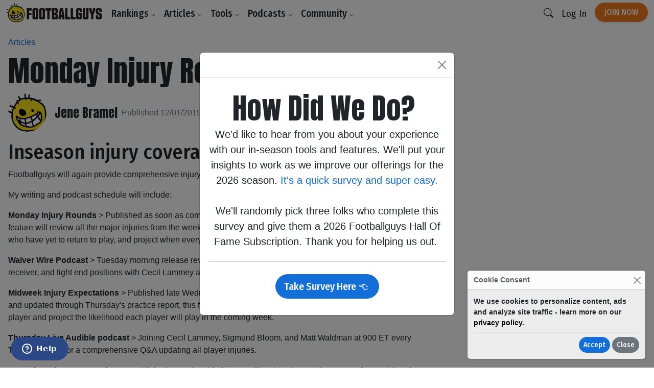

--- FILE ---
content_type: text/html;charset=UTF-8
request_url: https://www.footballguys.com/article/2019-nfl-injury-rounds-monday-week14
body_size: 24780
content:
<!DOCTYPE html>
<html lang="en">
<head>

    <title>Monday Injury Rounds: Week 14 - Footballguys</title>

    <meta http-equiv="X-UA-Compatible" content="IE=edge">
    <meta charset="utf-8">
    <meta name="viewport" content="width=device-width, initial-scale=1">

        <meta name="description" content="">
    
        <meta property="og:title" content="Monday Injury Rounds: Week 14">
    <meta property="og:description" content="">
    <meta property="og:locale" content="en_US">
    <meta property="og:site_name" content="Footballguys">
                <meta property="og:image" content="https://footballguys.imgix.net/nfl-action-photos/ThieAd00_H.jpg?auto=format,compress&amp;w=730">
    
        <meta name="twitter:card" content="summary_large_image">
    <meta name="twitter:site" content="@Football_Guys">
    <meta name="twitter:creator" content="@Football_Guys">
    <meta name="twitter:title" content="Monday Injury Rounds: Week 14">
    <meta name="twitter:description" content="">
            <meta name="twitter:image" content="https://footballguys.imgix.net/nfl-action-photos/ThieAd00_H.jpg?auto=format,compress&amp;w=730">
    
        <link rel="shortcut icon" href="https://www.footballguys.com/fbgstatic/img/favicon/favicon.ico" type="image/x-icon">
    <link rel="icon" href="https://www.footballguys.com/fbgstatic/img/favicon/favicon.ico" type="image/x-icon">
    <link rel="icon" type="image/png" href="https://www.footballguys.com/fbgstatic/img/favicon/16x16.png" sizes="16x16">
    <link rel="icon" type="image/png" href="https://www.footballguys.com/fbgstatic/img/favicon/32x32.png" sizes="32x32">
    <link rel="icon" type="image/png" href="https://www.footballguys.com/fbgstatic/img/favicon/96x96.png" sizes="96x96">
    <link rel="apple-touch-icon" href="https://www.footballguys.com/fbgstatic/img/favicon/96x96.png">
    <meta name="theme-color" content="#1e4c94">
    <meta name="msapplication-TileColor" content="#1e4c94">

        <link rel="preconnect" href="https://fonts.googleapis.com">
    <link rel="preconnect" href="https://fonts.gstatic.com" crossorigin>
    <link href="https://fonts.googleapis.com/css2?family=Anton&family=Fira+Sans+Condensed:ital,wght@0,100;0,200;0,300;0,400;0,500;0,600;0,700;0,800;0,900;1,100;1,200;1,300;1,400;1,500;1,600;1,700;1,800;1,900&display=swap"
          rel="stylesheet">

            <!-- Google Tag Manager -->
    <script>(function(w,d,s,l,i){w[l]=w[l]||[];w[l].push({'gtm.start':
                new Date().getTime(),event:'gtm.js'});var f=d.getElementsByTagName(s)[0],
            j=d.createElement(s),dl=l!='dataLayer'?'&l='+l:'';j.async=true;j.src=
            'https://www.googletagmanager.com/gtm.js?id='+i+dl;f.parentNode.insertBefore(j,f);
        })(window,document,'script','dataLayer','GTM-PTJLBLP');</script>
    <!-- End Google Tag Manager -->

    <!-- Google tag (gtag.js) new one as of April 2023 -->
    <script async src="https://www.googletagmanager.com/gtag/js?id=G-8CVK1154FV"></script>
    <script>
        window.dataLayer = window.dataLayer || [];
        function gtag(){dataLayer.push(arguments);}
        gtag('js', new Date());

        gtag('config', 'G-8CVK1154FV');
    </script>

    <!-- Google AdSense -->
    <script async src="https://pagead2.googlesyndication.com/pagead/js/adsbygoogle.js?client=ca-pub-4493287485945115"
            crossorigin="anonymous"></script>
    <!-- End Google AdSense -->
    <script>
    window.twttr = (function(d, s, id) {
        var js, fjs = d.getElementsByTagName(s)[0],
            t = window.twttr || {};
        if (d.getElementById(id)) return t;
        js = d.createElement(s);
        js.id = id;
        js.src = "https://platform.twitter.com/widgets.js";
        fjs.parentNode.insertBefore(js, fjs);

        t._e = [];
        t.ready = function(f) {
            t._e.push(f);
        };

        return t;
    }(document, "script", "twitter-wjs"));
</script>
            <meta name="apple-itunes-app" content="app-id=1631596336">
            <script id="ze-snippet" src="https://static.zdassets.com/ekr/snippet.js?key=3af8625a-989e-4ba3-9e2e-3b2d864fd504"> </script>
    
                <link rel="stylesheet" type="text/css" href="https://www.footballguys.com/css/index.css?_cb=1769723466"
                >
    
            <script src="https://www.footballguys.com/js/bundle.js?_cb=1769723466"></script>
            <script src="https://challenges.cloudflare.com/turnstile/v0/api.js?render=explicit"></script>
    
    <script>var TN = TN || {};TN.ENV = "production";TN.BASE_URL = "https://www.footballguys.com/";TN.STATIC_BASE_URL = "https://www.footballguys.com/fbgstatic/";TN.IMG_BASE_URL = "https://www.footballguys.com/fbgstatic/img/";TN.PLAYER_IMG_BASE_URL = "https://footballguys.imgix.net/";TN.SUBSCRIBERS_BASE_URL = "https://www.footballguys.com/subscribers/";TN.COOKIE_DOMAIN = ".footballguys.com";TN.SITE_NAME = "Footballguys";TN.CLOUDFLARE_TURNSTILE_SITE_KEY = "0x4AAAAAAA4HVWo_L5s8UEBI";TN.FOOTBALLGUYS_CHROME_EXTENSION_ID = "ijgkcmoimjolkemifligpebpikbempbe";</script>
</head>
<body data-bs-theme="light"
      class="not-logged-in restrict-width">

<script src="https://www.footballguys.com/fbgstatic/js/wz-tooltip.js"></script>

<script>
    !function (f, b, e, v, n, t, s) {
        if (f.fbq) return;
        n = f.fbq = function () {
            n.callMethod ?
                n.callMethod.apply(n, arguments) : n.queue.push(arguments)
        };
        if (!f._fbq) f._fbq = n;
        n.push = n;
        n.loaded = !0;
        n.version = '2.0';
        n.queue = [];
        t = b.createElement(e);
        t.async = !0;
        t.src = v;
        s = b.getElementsByTagName(e)[0];
        s.parentNode.insertBefore(t, s)
    }(window, document, 'script',
        'https://connect.facebook.net/en_US/fbevents.js');
    fbq('init', '295249791034394');
    

            
</script>
    <noscript>
        <img height="1" width="1" style="display:none" alt="" src="https://www.facebook.com/tr?id=295249791034394&ev=PageView&noscript=1">
    </noscript>




    <!-- Twitter conversion tracking base code -->
    <script>
        !function(e,t,n,s,u,a){e.twq||(s=e.twq=function(){s.exe?s.exe.apply(s,arguments):s.queue.push(arguments);
        },s.version='1.1',s.queue=[],u=t.createElement(n),u.async=!0,u.src='https://static.ads-twitter.com/uwt.js',
            a=t.getElementsByTagName(n)[0],a.parentNode.insertBefore(u,a))}(window,document,'script');
        twq('config','of19i');
    </script>
    <!-- End Twitter conversion tracking base code -->
    <!-- ConvertKit Insights -->
    <script type="text/javascript">
        var _segq = _segq || [];
        var _segs = _segs || {};
        (function () {var dc = document.createElement('script');dc.type = 'text/javascript';dc.async = true;dc.src = '//insights-tag.convertkit.com/tag/aZ0gN3.js';var s = document.getElementsByTagName('script')[0];s.parentNode.insertBefore(dc,s);})();
    </script>
    <!-- ConvertKit Insights END -->
<!-- Google Tag Manager (noscript) -->
<noscript><iframe src="https://www.googletagmanager.com/ns.html?id=GTM-PTJLBLP"
                  height="0" width="0" style="display:none;visibility:hidden"></iframe></noscript>
<!-- End Google Tag Manager (noscript) -->

<div class="d-flex w-100 h-100 mx-auto flex-column">

    <header>
            <nav class="navbar navbar-brand navbar-expand-lg ">
        <div class="container">
            <a class="logo" href="https://www.footballguys.com/">
                <img src="https://www.footballguys.com/fbgstatic/img/webp/page/logo-light.webp" alt="Footballguys" class="theme-logo ">
                            </a>
                            <div class="d-flex align-items-center">
                    <a class="btn btn-cta d-lg-none px-2" href="https://www.footballguys.com/plans">Join Now</a>
                    <button class="btn d-lg-none px-2" type="button" data-bs-target="#search_modal"
                        data-bs-toggle="modal">
                        <i class="bi bi-search"></i>
                    </button>
                    <button class="btn navbar-toggler px-2" type="button" data-bs-toggle="collapse"
                        data-bs-target="#navbarSupportedContent" aria-controls="navbarSupportedContent"
                        aria-expanded="false" aria-label="Toggle navigation">
                        <span class="navbar-toggler-icon"></span>
                    </button>
                </div>
                <div class="collapse navbar-collapse" id="navbarSupportedContent">
                    <ul class="navbar-nav me-auto mb-2 mb-lg-0">
                        <li class="nav-item dropdown">
                            <button class="nav-link dropdown-toggle d-none d-lg-block" href="#" data-bs-toggle="dropdown"
                                aria-expanded="false">Rankings <i class="bi bi-chevron-down"></i></button>
                            <button class="nav-link d-lg-none" type="button" data-bs-toggle="collapse"
                                data-bs-target="#rankings-content" aria-expanded="false">Rankings <i class="bi bi-chevron-down"></i></button>
                            <div class="dropdown-menu">
                                <div class="mega-menu mega-menu-rankings">
    <div class="row g-2">
                                <div class="col-lg-6 d-flex">
                <div class="mega-menu-group h-100 flex-fill">
                    <div class="row g-2 h-100">
                        <div class="col-12 col-lg-6">
                            <h6>Fantasy In-Season</h6>
<div class="primary-links">
    <div><a href="https://www.footballguys.com/rankings/duration/weekly">Weekly Rankings</a></div>
    <div><a href="https://www.footballguys.com/rankings/duration/restofseason">Rest-of-Season Rankings</a></div>
    <div><a href="https://www.footballguys.com/rankings/duration/dynasty">Dynasty Rankings</a></div>
    <div><a href="https://www.footballguys.com/rankings/type/dfs/fanduel">FanDuel Rankings</a></div>
    <div><a href="https://www.footballguys.com/rankings/type/dfs/draftkings">DraftKings Rankings</a></div>
</div>
<hr />
<div class="secondary-links">
    <div><a href="https://www.footballguys.com/article/offensive-line-rankings">Weekly Offensive Line Rankings</a></div>
    <div><a href="https://www.footballguys.com/leagues">Edit & Sync Leagues</a></div>
</div>                         </div>
                        <div class="col-12 col-lg-6">
                            <h6>Weekly Projections</h6>
<div class="primary-links">
    <div><a href="https://www.footballguys.com/projections/duration/weekly">Weekly Projections</a></div>
    <div><a href="https://www.footballguys.com/projections/duration/rest-of-season">Rest-of-Season Projections</a></div>
</div>
<hr />
<div class="secondary-links">
    <div><a href="https://www.footballguys.com/projections/duration/fanduel">FanDuel Projections</a></div>
    <div><a href="https://www.footballguys.com/projections/duration/draftkings">DraftKings Projections</a></div>
</div>                         </div>
                    </div>
                </div>
            </div>
            <div class="col-12 col-lg-3 d-flex">
                <div class="mega-menu-secondary-group p-2 h-100 flex-fill">
                    <h6>Fantasy Draft</h6>
<div class="primary-links">
    <div><a href="https://www.footballguys.com/rankings/duration/preseason">Draft Rankings</a></div>
    <div><a href="https://www.footballguys.com/rankings/duration/dynasty">Dynasty Rankings</a></div>
    <div><a href="https://www.footballguys.com/salary-cap-auction-values">Salary Cap / Auction Values</a></div>
    <div><a href="https://www.footballguys.com/rankings/type/bestball">Best Ball Rankings</a></div>
</div>
<hr />
<div class="secondary-links">
    <div><a href="https://www.footballguys.com/adp">Average Draft Position (ADP)</a></div>
    <div><a href="https://www.footballguys.com/rankings/duration/dynasty?rookies=1">Rookie Rankings</a></div>
    <div><a href="https://www.footballguys.com//article/offensive-line-rankings">Draft Offensive Line Rankings</a></div>
    <div><a href="https://www.footballguys.com/rankings/duration/dynasty?salarycap=1">Dynasty Salary Cap/Auction Values</a></div>
</div>

<hr />
<div class="secondary-links text-secondary">
    <div><a href="https://www.footballguys.com/top-300/rankings">Top 300</a></div>
    <div><a href="https://www.footballguys.com/top-300/draft-list">Top 300 Draft List</a></div>
</div>                 </div>
            </div>
            <div class="col-12 col-lg-3 d-flex">
                <div class="mega-menu-secondary-group p-2 h-100 flex-fill">
                    <h6>Season-Long Projections</h6>
<div class="primary-links">
    <div><a href="https://www.footballguys.com/projections/duration/preseason">Draft Projections</a></div>
</div>
<hr />
<div class="secondary-links">
    <div><a href="https://www.footballguys.com/projections/duration/preseason&nflTeam=crd">Team Projections</a></div>
</div>                 </div>
            </div>
            </div>
</div>                            </div>
                            <div class="collapse d-lg-none" id="rankings-content">
                                <div class="mobile-mega-menu">
                                    <div class="mega-menu mega-menu-rankings">
    <div class="row g-2">
                                <div class="col-lg-6 d-flex">
                <div class="mega-menu-group h-100 flex-fill">
                    <div class="row g-2 h-100">
                        <div class="col-12 col-lg-6">
                            <h6>Fantasy In-Season</h6>
<div class="primary-links">
    <div><a href="https://www.footballguys.com/rankings/duration/weekly">Weekly Rankings</a></div>
    <div><a href="https://www.footballguys.com/rankings/duration/restofseason">Rest-of-Season Rankings</a></div>
    <div><a href="https://www.footballguys.com/rankings/duration/dynasty">Dynasty Rankings</a></div>
    <div><a href="https://www.footballguys.com/rankings/type/dfs/fanduel">FanDuel Rankings</a></div>
    <div><a href="https://www.footballguys.com/rankings/type/dfs/draftkings">DraftKings Rankings</a></div>
</div>
<hr />
<div class="secondary-links">
    <div><a href="https://www.footballguys.com/article/offensive-line-rankings">Weekly Offensive Line Rankings</a></div>
    <div><a href="https://www.footballguys.com/leagues">Edit & Sync Leagues</a></div>
</div>                         </div>
                        <div class="col-12 col-lg-6">
                            <h6>Weekly Projections</h6>
<div class="primary-links">
    <div><a href="https://www.footballguys.com/projections/duration/weekly">Weekly Projections</a></div>
    <div><a href="https://www.footballguys.com/projections/duration/rest-of-season">Rest-of-Season Projections</a></div>
</div>
<hr />
<div class="secondary-links">
    <div><a href="https://www.footballguys.com/projections/duration/fanduel">FanDuel Projections</a></div>
    <div><a href="https://www.footballguys.com/projections/duration/draftkings">DraftKings Projections</a></div>
</div>                         </div>
                    </div>
                </div>
            </div>
            <div class="col-12 col-lg-3 d-flex">
                <div class="mega-menu-secondary-group p-2 h-100 flex-fill">
                    <h6>Fantasy Draft</h6>
<div class="primary-links">
    <div><a href="https://www.footballguys.com/rankings/duration/preseason">Draft Rankings</a></div>
    <div><a href="https://www.footballguys.com/rankings/duration/dynasty">Dynasty Rankings</a></div>
    <div><a href="https://www.footballguys.com/salary-cap-auction-values">Salary Cap / Auction Values</a></div>
    <div><a href="https://www.footballguys.com/rankings/type/bestball">Best Ball Rankings</a></div>
</div>
<hr />
<div class="secondary-links">
    <div><a href="https://www.footballguys.com/adp">Average Draft Position (ADP)</a></div>
    <div><a href="https://www.footballguys.com/rankings/duration/dynasty?rookies=1">Rookie Rankings</a></div>
    <div><a href="https://www.footballguys.com//article/offensive-line-rankings">Draft Offensive Line Rankings</a></div>
    <div><a href="https://www.footballguys.com/rankings/duration/dynasty?salarycap=1">Dynasty Salary Cap/Auction Values</a></div>
</div>

<hr />
<div class="secondary-links text-secondary">
    <div><a href="https://www.footballguys.com/top-300/rankings">Top 300</a></div>
    <div><a href="https://www.footballguys.com/top-300/draft-list">Top 300 Draft List</a></div>
</div>                 </div>
            </div>
            <div class="col-12 col-lg-3 d-flex">
                <div class="mega-menu-secondary-group p-2 h-100 flex-fill">
                    <h6>Season-Long Projections</h6>
<div class="primary-links">
    <div><a href="https://www.footballguys.com/projections/duration/preseason">Draft Projections</a></div>
</div>
<hr />
<div class="secondary-links">
    <div><a href="https://www.footballguys.com/projections/duration/preseason&nflTeam=crd">Team Projections</a></div>
</div>                 </div>
            </div>
            </div>
</div>                                </div>
                            </div>
                        </li>
                        <li class="nav-item dropdown">
                            <button class="nav-link dropdown-toggle d-none d-lg-block" href="#" data-bs-toggle="dropdown"
                                aria-expanded="false">Articles <i class="bi bi-chevron-down"></i></button>
                            <button class="nav-link d-lg-none" type="button" data-bs-toggle="collapse"
                                data-bs-target="#articles-content" aria-expanded="false">Articles <i class="bi bi-chevron-down"></i></button>
                            <div class="dropdown-menu">
                                <div class="mega-menu mega-menu-articles row g-0">
    <div class="col col-12 col-md-8">
    
        <div class="mega-menu-group">

        <h5 class="text-secondary"><a href="https://www.footballguys.com/articles">All Articles <i
                        class="bi bi-arrow-right"></i></a></h5>
            <hr />

            <div class="small">
                            </div>
                        <div class="secondary-links row">
                                    <div class="col col-12 col-md-6"><a
                            href="https://www.footballguys.com/articles?category=5">Beginner Series</a>
                    </div>
                                    <div class="col col-12 col-md-6"><a
                            href="https://www.footballguys.com/articles?category=6">Best Ball</a>
                    </div>
                                    <div class="col col-12 col-md-6"><a
                            href="https://www.footballguys.com/articles?category=7">Daily Fantasy (DFS)</a>
                    </div>
                                    <div class="col col-12 col-md-6"><a
                            href="https://www.footballguys.com/articles?category=8">Dynasty &amp; Keepers</a>
                    </div>
                                    <div class="col col-12 col-md-6"><a
                            href="https://www.footballguys.com/articles?category=9">High Stakes</a>
                    </div>
                                    <div class="col col-12 col-md-6"><a
                            href="https://www.footballguys.com/articles?category=10">IDP</a>
                    </div>
                                    <div class="col col-12 col-md-6"><a
                            href="https://www.footballguys.com/articles?category=11">Injuries</a>
                    </div>
                                    <div class="col col-12 col-md-6"><a
                            href="https://www.footballguys.com/articles?category=12">Sports Wagering</a>
                    </div>
                                    <div class="col col-12 col-md-6"><a
                            href="https://www.footballguys.com/articles?category=13">Rookies</a>
                    </div>
                                    <div class="col col-12 col-md-6"><a
                            href="https://www.footballguys.com/articles?category=14">Salary Cap Drafts</a>
                    </div>
                                    <div class="col col-12 col-md-6"><a
                            href="https://www.footballguys.com/articles?category=15">Player Spotlights</a>
                    </div>
                                    <div class="col col-12 col-md-6"><a
                            href="https://www.footballguys.com/articles?category=16">Strategy</a>
                    </div>
                            </div>
        </div>
    </div>
    <div class="col col-12 col-md-4">
        <div class="mega-menu-secondary-group p-3">
            <h6>More Content</h6>
            <ul class="list-unstyled">
                <li><a href="https://www.footballguys.com/gameday-updates">Gameday Updates</a></li>
                <li><a href="https://www.footballguys.com/injuries/weekly-report">Injury Updates</a></li>
                <li><a href="https://www.footballguys.com/rookie-guide">Rookie Draft Guide</a></li>
                <li><a href="https://www.footballguys.com/updates">Email Updates</a></li>
            </ul>
        </div>
    </div>
</div>                            </div>
                            <div class="collapse d-lg-none" id="articles-content">
                                <div class="mobile-mega-menu">
                                    <div class="mega-menu mega-menu-articles row g-0">
    <div class="col col-12 col-md-8">
    
        <div class="mega-menu-group">

        <h5 class="text-secondary"><a href="https://www.footballguys.com/articles">All Articles <i
                        class="bi bi-arrow-right"></i></a></h5>
            <hr />

            <div class="small">
                            </div>
                        <div class="secondary-links row">
                                    <div class="col col-12 col-md-6"><a
                            href="https://www.footballguys.com/articles?category=5">Beginner Series</a>
                    </div>
                                    <div class="col col-12 col-md-6"><a
                            href="https://www.footballguys.com/articles?category=6">Best Ball</a>
                    </div>
                                    <div class="col col-12 col-md-6"><a
                            href="https://www.footballguys.com/articles?category=7">Daily Fantasy (DFS)</a>
                    </div>
                                    <div class="col col-12 col-md-6"><a
                            href="https://www.footballguys.com/articles?category=8">Dynasty &amp; Keepers</a>
                    </div>
                                    <div class="col col-12 col-md-6"><a
                            href="https://www.footballguys.com/articles?category=9">High Stakes</a>
                    </div>
                                    <div class="col col-12 col-md-6"><a
                            href="https://www.footballguys.com/articles?category=10">IDP</a>
                    </div>
                                    <div class="col col-12 col-md-6"><a
                            href="https://www.footballguys.com/articles?category=11">Injuries</a>
                    </div>
                                    <div class="col col-12 col-md-6"><a
                            href="https://www.footballguys.com/articles?category=12">Sports Wagering</a>
                    </div>
                                    <div class="col col-12 col-md-6"><a
                            href="https://www.footballguys.com/articles?category=13">Rookies</a>
                    </div>
                                    <div class="col col-12 col-md-6"><a
                            href="https://www.footballguys.com/articles?category=14">Salary Cap Drafts</a>
                    </div>
                                    <div class="col col-12 col-md-6"><a
                            href="https://www.footballguys.com/articles?category=15">Player Spotlights</a>
                    </div>
                                    <div class="col col-12 col-md-6"><a
                            href="https://www.footballguys.com/articles?category=16">Strategy</a>
                    </div>
                            </div>
        </div>
    </div>
    <div class="col col-12 col-md-4">
        <div class="mega-menu-secondary-group p-3">
            <h6>More Content</h6>
            <ul class="list-unstyled">
                <li><a href="https://www.footballguys.com/gameday-updates">Gameday Updates</a></li>
                <li><a href="https://www.footballguys.com/injuries/weekly-report">Injury Updates</a></li>
                <li><a href="https://www.footballguys.com/rookie-guide">Rookie Draft Guide</a></li>
                <li><a href="https://www.footballguys.com/updates">Email Updates</a></li>
            </ul>
        </div>
    </div>
</div>                                </div>
                            </div>
                        </li>
                        <li class="nav-item dropdown">
                            <button class="nav-link dropdown-toggle d-none d-lg-block" href="#" data-bs-toggle="dropdown"
                                aria-expanded="false">Tools <i class="bi bi-chevron-down"></i></button>
                            <button class="nav-link d-lg-none" type="button" data-bs-toggle="collapse"
                                data-bs-target="#tools-content" aria-expanded="false">Tools <i class="bi bi-chevron-down"></i></button>
                            <div class="dropdown-menu">
                                <div class="mega-menu mega-menu-tools">
    <div class="row g-2">
                                <div class="col-lg-9 d-flex">
                <div class="mega-menu-group h-100 flex-fill">
                    <div class="row g-2 h-100">
                        <div class="col-12 col-lg-4">
                            <div class="col-12 col-lg-3">
    <h6>Fantasy In-Season</h6>
    <div class="primary-links">
        <div><a href="https://www.footballguys.com/leagues">Edit & Sync Leagues</a></div>
        <div><a href="https://www.footballguys.com/league-dominator">League Dominator</a></div>
        <div><a href="https://www.footballguys.com/waiver-wire">Waiver Wire Report</a></div>
                <div><a href="https://www.footballguys.com/assistant">Assistant Coach</a> <span class="badge bg-info">AI</span></div>
            </div>
    <hr />
    <div class="secondary-links">
        <div><a href="https://www.footballguys.com/roster-updates">Roster Updates</a></div>
        <div><a href="https://www.footballguys.com/upgrades-and-downgrades">Upgrades &amp;
                Downgrades</a></div>
        <div><a href="https://www.footballguys.com/dynasty-trade-value-chart">Dynasty Trade Value Chart</a></div>
        <div><a href="https://www.footballguys.com/dynasty-league-evaluator">Sleeper Dynasty Assistant</a></div>
        <div><a href="https://www.footballguys.com/gameday-updates">Gameday Updates</a></div>
        <div><a href="https://www.footballguys.com/schedule-grid">Schedule Grid</a></div>
    </div>

    <hr />
    <div class="secondary-links text-secondary">
        <div><a href="https://www.footballguys.com/myfbg-classic">MyFBG Classic</a></div>
        <div><a href="https://www.footballguys.com/article/2020-idpmatchup">IDP Matchup Excel App</a></div>
    </div>
</div>                         </div>
                        <div class="col-12 col-lg-4">
                            <div class="col-12 col-lg-3">
    <h6>Daily Fantasy (DFS)</h6>
    <div class="primary-links">
        <div><a href="https://www.footballguys.com/dfs-builder">DFS Single Lineup Builder</a></div>
        <div><a href="https://www.footballguys.com/dfs-optimizer">DFS Multi Lineup Optimizer</a></div>
        <div><a href="https://www.footballguys.com/dfs/showdown/optimizer">DFS Showdown Optimizer</a></div>
    </div>
    <hr />
    <div class="secondary-links">
        <div><a href="https://www.footballguys.com/percent-rostered-projections">Percent Rostered Projections</a></div>
    </div>
</div>                         </div>
                        <div class="col-12 col-lg-4">
                            <div class="col-12 col-lg-3">
    <h6>Statistics</h6>
    <div class="secondary-links">
        <div><a href="https://www.footballguys.com/depth-charts">Depth Charts</a></div>
        <div><a href="https://www.footballguys.com/player-historical-stats">Player Stats</a></div>
        <div><a href="https://www.footballguys.com/targets">Player Targets</a></div>
        <div><a href="https://www.footballguys.com/stats/snap-counts/teams">Snap Counts</a></div>
        <div><a href="https://www.footballguys.com/stats/game-logs/teams">Game Logs</a></div>
        <div><a href="https://www.footballguys.com/stats/game-logs-against/teams">Game Logs (Against)</a></div>
        <div><a href="https://www.footballguys.com/stats/season/teams">Season Stats</a></div>
        <div><a href="https://www.footballguys.com/stats/targets/teams">Team Targets</a></div>
        <div><a href="https://www.footballguys.com/stats/redzone/teams">Team Redzone Stats</a></div>
        <div><a href="https://www.footballguys.com/data-dominator">Data Dominator</a></div>
        <div><a href="https://www.footballguys.com/game-log-dominator">Game Log Dominator</a></div>
        <div><a href="https://www.footballguys.com/historical-data-dominator">Historical Data Dominator</a></div>
        <div><a href="https://www.footballguys.com/idp-matchup-analyzer">IDP Matchup Analyzer</a></div>
        <div><a href="https://www.footballguys.com/myfbg/mycustomsos.php?profile=p&pos=qb">Strength of Schedule</a></div>
        <div><a href="https://www.footballguys.com/myfbg-classic/my-fp-allowed?pos=qb&profile=p">Fantasy Points Allowed</a>
        </div>
    </div>
</div>                         </div>
                    </div>
                </div>
            </div>
            <div class="col-12 col-lg-3 d-flex">
                <div class="mega-menu-secondary-group p-2 h-100 flex-fill">
                    <div class="col-12 col-lg-3">
    <h6>Fantasy Draft</h6>
    <div class="primary-links">
        <div><a href="https://www.footballguys.com/draft-dominator">Draft Dominator</a></div>
        <div><a href="https://www.footballguys.com/cheat-sheets">Custom Cheatsheets</a></div>
        <div><a href="https://www.footballguys.com/rate-my-team">Rate My Team</a></div>
            </div>
    <hr />
    <div class="secondary-links">
        <div><a href="https://draft.footballguys.com/?ct=site-nav&hash=mock">Mock Draft</a></div>
        <div><a href="https://www.footballguys.com/article/guides_myfbg_dominator">Draft Dominator: Get Started</a></div>
        <div><a href="https://www.footballguys.com/rookie-draft-guide">Rookie Draft Guide</a></div>
        <div><a href="https://www.footballguys.com/nfl-preseason-reports">NFL Preseason Reports</a></div>
        <div><a href="https://www.footballguys.com/free-agent-tracker?filter=&sortby1=rel&sortby2=name">Free Agent Tracker</a>
        </div>
        <div><a href="https://www.footballguys.com/schedule-maker">Schedule Maker</a></div>
        <div><a href="https://www.footballguys.com/nffc/adp-dashboard">NFFC Draft Tools</a></div>
    </div>

    <hr />
    <div class="secondary-links text-secondary">
        <div><a href="https://www.footballguys.com/article/footballguys-classic-drafting-apps">Draft Dominator Classic</a></div>
        <div><a href="https://www.footballguys.com/article/footballguys-classic-drafting-apps">VBD Excel App</a></div>
        <div><a href="https://www.footballguys.com/article/footballguys-classic-drafting-apps">Projections Dominator</a></div>
        <div><a href="https://www.footballguys.com/pick-value-calculator">Pick Value Calculator</a></div>
        <div><a href="https://www.footballguys.com/article/footballguys-classic-drafting-apps">Classic Import for MFL</a></div>
    </div>
</div>                 </div>
            </div>
            </div>
</div>                            </div>
                            <div class="collapse d-lg-none" id="tools-content">
                                <div class="mobile-mega-menu">
                                    <div class="mega-menu mega-menu-tools">
    <div class="row g-2">
                                <div class="col-lg-9 d-flex">
                <div class="mega-menu-group h-100 flex-fill">
                    <div class="row g-2 h-100">
                        <div class="col-12 col-lg-4">
                            <div class="col-12 col-lg-3">
    <h6>Fantasy In-Season</h6>
    <div class="primary-links">
        <div><a href="https://www.footballguys.com/leagues">Edit & Sync Leagues</a></div>
        <div><a href="https://www.footballguys.com/league-dominator">League Dominator</a></div>
        <div><a href="https://www.footballguys.com/waiver-wire">Waiver Wire Report</a></div>
                <div><a href="https://www.footballguys.com/assistant">Assistant Coach</a> <span class="badge bg-info">AI</span></div>
            </div>
    <hr />
    <div class="secondary-links">
        <div><a href="https://www.footballguys.com/roster-updates">Roster Updates</a></div>
        <div><a href="https://www.footballguys.com/upgrades-and-downgrades">Upgrades &amp;
                Downgrades</a></div>
        <div><a href="https://www.footballguys.com/dynasty-trade-value-chart">Dynasty Trade Value Chart</a></div>
        <div><a href="https://www.footballguys.com/dynasty-league-evaluator">Sleeper Dynasty Assistant</a></div>
        <div><a href="https://www.footballguys.com/gameday-updates">Gameday Updates</a></div>
        <div><a href="https://www.footballguys.com/schedule-grid">Schedule Grid</a></div>
    </div>

    <hr />
    <div class="secondary-links text-secondary">
        <div><a href="https://www.footballguys.com/myfbg-classic">MyFBG Classic</a></div>
        <div><a href="https://www.footballguys.com/article/2020-idpmatchup">IDP Matchup Excel App</a></div>
    </div>
</div>                         </div>
                        <div class="col-12 col-lg-4">
                            <div class="col-12 col-lg-3">
    <h6>Daily Fantasy (DFS)</h6>
    <div class="primary-links">
        <div><a href="https://www.footballguys.com/dfs-builder">DFS Single Lineup Builder</a></div>
        <div><a href="https://www.footballguys.com/dfs-optimizer">DFS Multi Lineup Optimizer</a></div>
        <div><a href="https://www.footballguys.com/dfs/showdown/optimizer">DFS Showdown Optimizer</a></div>
    </div>
    <hr />
    <div class="secondary-links">
        <div><a href="https://www.footballguys.com/percent-rostered-projections">Percent Rostered Projections</a></div>
    </div>
</div>                         </div>
                        <div class="col-12 col-lg-4">
                            <div class="col-12 col-lg-3">
    <h6>Statistics</h6>
    <div class="secondary-links">
        <div><a href="https://www.footballguys.com/depth-charts">Depth Charts</a></div>
        <div><a href="https://www.footballguys.com/player-historical-stats">Player Stats</a></div>
        <div><a href="https://www.footballguys.com/targets">Player Targets</a></div>
        <div><a href="https://www.footballguys.com/stats/snap-counts/teams">Snap Counts</a></div>
        <div><a href="https://www.footballguys.com/stats/game-logs/teams">Game Logs</a></div>
        <div><a href="https://www.footballguys.com/stats/game-logs-against/teams">Game Logs (Against)</a></div>
        <div><a href="https://www.footballguys.com/stats/season/teams">Season Stats</a></div>
        <div><a href="https://www.footballguys.com/stats/targets/teams">Team Targets</a></div>
        <div><a href="https://www.footballguys.com/stats/redzone/teams">Team Redzone Stats</a></div>
        <div><a href="https://www.footballguys.com/data-dominator">Data Dominator</a></div>
        <div><a href="https://www.footballguys.com/game-log-dominator">Game Log Dominator</a></div>
        <div><a href="https://www.footballguys.com/historical-data-dominator">Historical Data Dominator</a></div>
        <div><a href="https://www.footballguys.com/idp-matchup-analyzer">IDP Matchup Analyzer</a></div>
        <div><a href="https://www.footballguys.com/myfbg/mycustomsos.php?profile=p&pos=qb">Strength of Schedule</a></div>
        <div><a href="https://www.footballguys.com/myfbg-classic/my-fp-allowed?pos=qb&profile=p">Fantasy Points Allowed</a>
        </div>
    </div>
</div>                         </div>
                    </div>
                </div>
            </div>
            <div class="col-12 col-lg-3 d-flex">
                <div class="mega-menu-secondary-group p-2 h-100 flex-fill">
                    <div class="col-12 col-lg-3">
    <h6>Fantasy Draft</h6>
    <div class="primary-links">
        <div><a href="https://www.footballguys.com/draft-dominator">Draft Dominator</a></div>
        <div><a href="https://www.footballguys.com/cheat-sheets">Custom Cheatsheets</a></div>
        <div><a href="https://www.footballguys.com/rate-my-team">Rate My Team</a></div>
            </div>
    <hr />
    <div class="secondary-links">
        <div><a href="https://draft.footballguys.com/?ct=site-nav&hash=mock">Mock Draft</a></div>
        <div><a href="https://www.footballguys.com/article/guides_myfbg_dominator">Draft Dominator: Get Started</a></div>
        <div><a href="https://www.footballguys.com/rookie-draft-guide">Rookie Draft Guide</a></div>
        <div><a href="https://www.footballguys.com/nfl-preseason-reports">NFL Preseason Reports</a></div>
        <div><a href="https://www.footballguys.com/free-agent-tracker?filter=&sortby1=rel&sortby2=name">Free Agent Tracker</a>
        </div>
        <div><a href="https://www.footballguys.com/schedule-maker">Schedule Maker</a></div>
        <div><a href="https://www.footballguys.com/nffc/adp-dashboard">NFFC Draft Tools</a></div>
    </div>

    <hr />
    <div class="secondary-links text-secondary">
        <div><a href="https://www.footballguys.com/article/footballguys-classic-drafting-apps">Draft Dominator Classic</a></div>
        <div><a href="https://www.footballguys.com/article/footballguys-classic-drafting-apps">VBD Excel App</a></div>
        <div><a href="https://www.footballguys.com/article/footballguys-classic-drafting-apps">Projections Dominator</a></div>
        <div><a href="https://www.footballguys.com/pick-value-calculator">Pick Value Calculator</a></div>
        <div><a href="https://www.footballguys.com/article/footballguys-classic-drafting-apps">Classic Import for MFL</a></div>
    </div>
</div>                 </div>
            </div>
            </div>
</div>                                </div>
                            </div>
                        </li>
                        <li class="nav-item dropdown">
                            <button class="nav-link dropdown-toggle d-none d-lg-block" href="#" data-bs-toggle="dropdown"
                                aria-expanded="false">Podcasts <i class="bi bi-chevron-down"></i></button>
                            <button class="nav-link d-lg-none" type="button" data-bs-toggle="collapse"
                                data-bs-target="#podcasts-content" aria-expanded="false">Podcasts <i class="bi bi-chevron-down"></i></button>
                            <div class="dropdown-menu">
                                <div class="mega-menu mega-menu-podcasts">
            <div class="mega-menu-group">
            <h6><a href="https://www.footballguys.com/podcast/theaudible">The Audible</a></h6>
            <div class="d-flex gap-3">
                <div style="width: 50px; flex-shrink: 0;">
                    <a href="https://www.footballguys.com/podcasts/show/theaudible">
                        <img src="https://www.footballguys.com/fbgstatic/img/podcasts/theaudible.jpg" alt="The Audible"
                            class="w-100 rounded-3" />
                    </a>
                </div>
                <div class="flex-grow-1">
                    <p class="text-wrap mb-1">Sigmund Bloom and Cecil Lammey's award winning, and trailblazing fantasy football podcast, delivering deep analysis and entertaining discussion since 2005.</p>
                    <div class="mt-2 d-flex flex-wrap gap-2 align-items-center">
                                                    <a href="https://www.youtube.com/@TheAudible" class="btn btn-outline-secondary p-0">
                                <img src="https://www.footballguys.com/fbgstatic/img/podcasts/buttons/youtube.png" alt="YouTube" style="height: 32px;">
                            </a>
                                                                            <a href="https://podcasts.apple.com/us/podcast/the-audible/id178083008" class="btn btn-outline-secondary p-0">
                                <img src="https://www.footballguys.com/fbgstatic/img/podcasts/buttons/apple.png" alt="Apple Podcasts" style="height: 32px;">
                            </a>
                                                                            <a href="https://open.spotify.com/show/0wf5ZBFRJnMSwIEgzhO2MQ?si=678116f34a174143" class="btn btn-outline-secondary p-0">
                                <img src="https://www.footballguys.com/fbgstatic/img/podcasts/buttons/spotify.png" alt="Spotify" style="height: 32px;">
                            </a>
                                                                            <a href="http://feeds.libsyn.com/336017/rss" class="btn btn-outline-secondary p-0">
                                <img src="https://www.footballguys.com/fbgstatic/img/podcasts/buttons/rss.png" alt="RSS Feed" style="height: 32px;">
                            </a>
                        

                        <a href="https://www.footballguys.com/podcasts/show/theaudible" class="btn btn-link border-0 p-0">View Episodes
                            <i class="bi bi-chevron-right"></i></a>
                    </div>
                </div>
            </div>
        </div>
            <div class="mega-menu-group">
            <h6><a href="https://www.footballguys.com/podcast/fbgffshow">The Footballguys Fantasy Football Show</a></h6>
            <div class="d-flex gap-3">
                <div style="width: 50px; flex-shrink: 0;">
                    <a href="https://www.footballguys.com/podcasts/show/fbgffshow">
                        <img src="https://www.footballguys.com/fbgstatic/img/podcasts/fbgffshow.jpg" alt="The Footballguys Fantasy Football Show"
                            class="w-100 rounded-3" />
                    </a>
                </div>
                <div class="flex-grow-1">
                    <p class="text-wrap mb-1">Hosted by Alfredo Brown &amp; Dave Kluge, this is your go-to channel for expert rankings, mock drafts, sleepers, breakouts, busts, and in-depth NFL Draft coverage.</p>
                    <div class="mt-2 d-flex flex-wrap gap-2 align-items-center">
                                                    <a href="https://www.youtube.com/@footballguysfantasy" class="btn btn-outline-secondary p-0">
                                <img src="https://www.footballguys.com/fbgstatic/img/podcasts/buttons/youtube.png" alt="YouTube" style="height: 32px;">
                            </a>
                                                                            <a href="https://podcasts.apple.com/us/podcast/footballguys-fantasy-football-show/id1615143637" class="btn btn-outline-secondary p-0">
                                <img src="https://www.footballguys.com/fbgstatic/img/podcasts/buttons/apple.png" alt="Apple Podcasts" style="height: 32px;">
                            </a>
                                                                            <a href="https://open.spotify.com/show/5Vx0kjA5n4d4wdMspVmoKo?si=5aa962b28b94490d" class="btn btn-outline-secondary p-0">
                                <img src="https://www.footballguys.com/fbgstatic/img/podcasts/buttons/spotify.png" alt="Spotify" style="height: 32px;">
                            </a>
                                                                            <a href="http://feeds.libsyn.com/403256/rss" class="btn btn-outline-secondary p-0">
                                <img src="https://www.footballguys.com/fbgstatic/img/podcasts/buttons/rss.png" alt="RSS Feed" style="height: 32px;">
                            </a>
                        

                        <a href="https://www.footballguys.com/podcasts/show/fbgffshow" class="btn btn-link border-0 p-0">View Episodes
                            <i class="bi bi-chevron-right"></i></a>
                    </div>
                </div>
            </div>
        </div>
            <div class="mega-menu-group">
            <h6><a href="https://www.footballguys.com/podcast/powergrid">The Footballguys DFS Show</a></h6>
            <div class="d-flex gap-3">
                <div style="width: 50px; flex-shrink: 0;">
                    <a href="https://www.footballguys.com/podcasts/show/powergrid">
                        <img src="https://www.footballguys.com/fbgstatic/img/podcasts/powergrid.jpg" alt="The Footballguys DFS Show"
                            class="w-100 rounded-3" />
                    </a>
                </div>
                <div class="flex-grow-1">
                    <p class="text-wrap mb-1">Hosted by Footballguys DFS Guru Devin Knotts, the Footballguys DFS Show has all the info you need to Dominate DFS, every Friday in Season</p>
                    <div class="mt-2 d-flex flex-wrap gap-2 align-items-center">
                                                    <a href="https://www.youtube.com/@TheAudible" class="btn btn-outline-secondary p-0">
                                <img src="https://www.footballguys.com/fbgstatic/img/podcasts/buttons/youtube.png" alt="YouTube" style="height: 32px;">
                            </a>
                                                                            <a href="https://podcasts.apple.com/us/podcast/the-audible/id178083008" class="btn btn-outline-secondary p-0">
                                <img src="https://www.footballguys.com/fbgstatic/img/podcasts/buttons/apple.png" alt="Apple Podcasts" style="height: 32px;">
                            </a>
                                                                            <a href="https://open.spotify.com/show/0wf5ZBFRJnMSwIEgzhO2MQ?si=678116f34a174143" class="btn btn-outline-secondary p-0">
                                <img src="https://www.footballguys.com/fbgstatic/img/podcasts/buttons/spotify.png" alt="Spotify" style="height: 32px;">
                            </a>
                                                                            <a href="http://feeds.libsyn.com/336017/rss" class="btn btn-outline-secondary p-0">
                                <img src="https://www.footballguys.com/fbgstatic/img/podcasts/buttons/rss.png" alt="RSS Feed" style="height: 32px;">
                            </a>
                        

                        <a href="https://www.footballguys.com/podcasts/show/powergrid" class="btn btn-link border-0 p-0">View Episodes
                            <i class="bi bi-chevron-right"></i></a>
                    </div>
                </div>
            </div>
        </div>
            <div class="mega-menu-group">
            <h6><a href="https://www.footballguys.com/podcast/dynastyshow">The Footballguys Dynasty Show</a></h6>
            <div class="d-flex gap-3">
                <div style="width: 50px; flex-shrink: 0;">
                    <a href="https://www.footballguys.com/podcasts/show/dynastyshow">
                        <img src="https://www.footballguys.com/fbgstatic/img/podcasts/dynastyshow.jpg" alt="The Footballguys Dynasty Show"
                            class="w-100 rounded-3" />
                    </a>
                </div>
                <div class="flex-grow-1">
                    <p class="text-wrap mb-1">The channel for dynasty football rankings, mock drafts, rookie rankings, rookie drafts, dynasty trades, and the NFL Draft!</p>
                    <div class="mt-2 d-flex flex-wrap gap-2 align-items-center">
                                                    <a href="https://www.youtube.com/@FootballguysDynasty" class="btn btn-outline-secondary p-0">
                                <img src="https://www.footballguys.com/fbgstatic/img/podcasts/buttons/youtube.png" alt="YouTube" style="height: 32px;">
                            </a>
                                                                            <a href="https://podcasts.apple.com/us/podcast/footballguys-dynasty-football-show/id1617352626" class="btn btn-outline-secondary p-0">
                                <img src="https://www.footballguys.com/fbgstatic/img/podcasts/buttons/apple.png" alt="Apple Podcasts" style="height: 32px;">
                            </a>
                                                                            <a href="https://open.spotify.com/show/3kx8G8Ub5QJMrfEgmpQGgq?si=1d3d7c9cfdf44129" class="btn btn-outline-secondary p-0">
                                <img src="https://www.footballguys.com/fbgstatic/img/podcasts/buttons/spotify.png" alt="Spotify" style="height: 32px;">
                            </a>
                                                                            <a href="http://feeds.libsyn.com/345359/rss" class="btn btn-outline-secondary p-0">
                                <img src="https://www.footballguys.com/fbgstatic/img/podcasts/buttons/rss.png" alt="RSS Feed" style="height: 32px;">
                            </a>
                        

                        <a href="https://www.footballguys.com/podcasts/show/dynastyshow" class="btn btn-link border-0 p-0">View Episodes
                            <i class="bi bi-chevron-right"></i></a>
                    </div>
                </div>
            </div>
        </div>
            <div class="mega-menu-group">
            <h6><a href="https://www.footballguys.com/podcast/dailyupdate">The Footballguys Daily Update</a></h6>
            <div class="d-flex gap-3">
                <div style="width: 50px; flex-shrink: 0;">
                    <a href="https://www.footballguys.com/podcasts/show/dailyupdate">
                        <img src="https://www.footballguys.com/fbgstatic/img/podcasts/dailyupdate.jpg" alt="The Footballguys Daily Update"
                            class="w-100 rounded-3" />
                    </a>
                </div>
                <div class="flex-grow-1">
                    <p class="text-wrap mb-1">What's the latest news Fantasy Football GMs need to know? Get it right here every day with the Footballguys Daily Update with Bob Harris.</p>
                    <div class="mt-2 d-flex flex-wrap gap-2 align-items-center">
                                                                            <a href="https://podcasts.apple.com/us/podcast/the-footballguys-daily-update/id1772339269" class="btn btn-outline-secondary p-0">
                                <img src="https://www.footballguys.com/fbgstatic/img/podcasts/buttons/apple.png" alt="Apple Podcasts" style="height: 32px;">
                            </a>
                                                                            <a href="https://open.spotify.com/show/3dnYMSH0hUMreDqRD7XZxI?si=90db6c7317174bbb" class="btn btn-outline-secondary p-0">
                                <img src="https://www.footballguys.com/fbgstatic/img/podcasts/buttons/spotify.png" alt="Spotify" style="height: 32px;">
                            </a>
                                                                            <a href="http://feeds.libsyn.com/550267/rss" class="btn btn-outline-secondary p-0">
                                <img src="https://www.footballguys.com/fbgstatic/img/podcasts/buttons/rss.png" alt="RSS Feed" style="height: 32px;">
                            </a>
                        

                        <a href="https://www.footballguys.com/podcasts/show/dailyupdate" class="btn btn-link border-0 p-0">View Episodes
                            <i class="bi bi-chevron-right"></i></a>
                    </div>
                </div>
            </div>
        </div>
    </div>                            </div>
                            <div class="collapse d-lg-none" id="podcasts-content">
                                <div class="mobile-mega-menu">
                                    <div class="mega-menu mega-menu-podcasts">
            <div class="mega-menu-group">
            <h6><a href="https://www.footballguys.com/podcast/theaudible">The Audible</a></h6>
            <div class="d-flex gap-3">
                <div style="width: 50px; flex-shrink: 0;">
                    <a href="https://www.footballguys.com/podcasts/show/theaudible">
                        <img src="https://www.footballguys.com/fbgstatic/img/podcasts/theaudible.jpg" alt="The Audible"
                            class="w-100 rounded-3" />
                    </a>
                </div>
                <div class="flex-grow-1">
                    <p class="text-wrap mb-1">Sigmund Bloom and Cecil Lammey's award winning, and trailblazing fantasy football podcast, delivering deep analysis and entertaining discussion since 2005.</p>
                    <div class="mt-2 d-flex flex-wrap gap-2 align-items-center">
                                                    <a href="https://www.youtube.com/@TheAudible" class="btn btn-outline-secondary p-0">
                                <img src="https://www.footballguys.com/fbgstatic/img/podcasts/buttons/youtube.png" alt="YouTube" style="height: 32px;">
                            </a>
                                                                            <a href="https://podcasts.apple.com/us/podcast/the-audible/id178083008" class="btn btn-outline-secondary p-0">
                                <img src="https://www.footballguys.com/fbgstatic/img/podcasts/buttons/apple.png" alt="Apple Podcasts" style="height: 32px;">
                            </a>
                                                                            <a href="https://open.spotify.com/show/0wf5ZBFRJnMSwIEgzhO2MQ?si=678116f34a174143" class="btn btn-outline-secondary p-0">
                                <img src="https://www.footballguys.com/fbgstatic/img/podcasts/buttons/spotify.png" alt="Spotify" style="height: 32px;">
                            </a>
                                                                            <a href="http://feeds.libsyn.com/336017/rss" class="btn btn-outline-secondary p-0">
                                <img src="https://www.footballguys.com/fbgstatic/img/podcasts/buttons/rss.png" alt="RSS Feed" style="height: 32px;">
                            </a>
                        

                        <a href="https://www.footballguys.com/podcasts/show/theaudible" class="btn btn-link border-0 p-0">View Episodes
                            <i class="bi bi-chevron-right"></i></a>
                    </div>
                </div>
            </div>
        </div>
            <div class="mega-menu-group">
            <h6><a href="https://www.footballguys.com/podcast/fbgffshow">The Footballguys Fantasy Football Show</a></h6>
            <div class="d-flex gap-3">
                <div style="width: 50px; flex-shrink: 0;">
                    <a href="https://www.footballguys.com/podcasts/show/fbgffshow">
                        <img src="https://www.footballguys.com/fbgstatic/img/podcasts/fbgffshow.jpg" alt="The Footballguys Fantasy Football Show"
                            class="w-100 rounded-3" />
                    </a>
                </div>
                <div class="flex-grow-1">
                    <p class="text-wrap mb-1">Hosted by Alfredo Brown &amp; Dave Kluge, this is your go-to channel for expert rankings, mock drafts, sleepers, breakouts, busts, and in-depth NFL Draft coverage.</p>
                    <div class="mt-2 d-flex flex-wrap gap-2 align-items-center">
                                                    <a href="https://www.youtube.com/@footballguysfantasy" class="btn btn-outline-secondary p-0">
                                <img src="https://www.footballguys.com/fbgstatic/img/podcasts/buttons/youtube.png" alt="YouTube" style="height: 32px;">
                            </a>
                                                                            <a href="https://podcasts.apple.com/us/podcast/footballguys-fantasy-football-show/id1615143637" class="btn btn-outline-secondary p-0">
                                <img src="https://www.footballguys.com/fbgstatic/img/podcasts/buttons/apple.png" alt="Apple Podcasts" style="height: 32px;">
                            </a>
                                                                            <a href="https://open.spotify.com/show/5Vx0kjA5n4d4wdMspVmoKo?si=5aa962b28b94490d" class="btn btn-outline-secondary p-0">
                                <img src="https://www.footballguys.com/fbgstatic/img/podcasts/buttons/spotify.png" alt="Spotify" style="height: 32px;">
                            </a>
                                                                            <a href="http://feeds.libsyn.com/403256/rss" class="btn btn-outline-secondary p-0">
                                <img src="https://www.footballguys.com/fbgstatic/img/podcasts/buttons/rss.png" alt="RSS Feed" style="height: 32px;">
                            </a>
                        

                        <a href="https://www.footballguys.com/podcasts/show/fbgffshow" class="btn btn-link border-0 p-0">View Episodes
                            <i class="bi bi-chevron-right"></i></a>
                    </div>
                </div>
            </div>
        </div>
            <div class="mega-menu-group">
            <h6><a href="https://www.footballguys.com/podcast/powergrid">The Footballguys DFS Show</a></h6>
            <div class="d-flex gap-3">
                <div style="width: 50px; flex-shrink: 0;">
                    <a href="https://www.footballguys.com/podcasts/show/powergrid">
                        <img src="https://www.footballguys.com/fbgstatic/img/podcasts/powergrid.jpg" alt="The Footballguys DFS Show"
                            class="w-100 rounded-3" />
                    </a>
                </div>
                <div class="flex-grow-1">
                    <p class="text-wrap mb-1">Hosted by Footballguys DFS Guru Devin Knotts, the Footballguys DFS Show has all the info you need to Dominate DFS, every Friday in Season</p>
                    <div class="mt-2 d-flex flex-wrap gap-2 align-items-center">
                                                    <a href="https://www.youtube.com/@TheAudible" class="btn btn-outline-secondary p-0">
                                <img src="https://www.footballguys.com/fbgstatic/img/podcasts/buttons/youtube.png" alt="YouTube" style="height: 32px;">
                            </a>
                                                                            <a href="https://podcasts.apple.com/us/podcast/the-audible/id178083008" class="btn btn-outline-secondary p-0">
                                <img src="https://www.footballguys.com/fbgstatic/img/podcasts/buttons/apple.png" alt="Apple Podcasts" style="height: 32px;">
                            </a>
                                                                            <a href="https://open.spotify.com/show/0wf5ZBFRJnMSwIEgzhO2MQ?si=678116f34a174143" class="btn btn-outline-secondary p-0">
                                <img src="https://www.footballguys.com/fbgstatic/img/podcasts/buttons/spotify.png" alt="Spotify" style="height: 32px;">
                            </a>
                                                                            <a href="http://feeds.libsyn.com/336017/rss" class="btn btn-outline-secondary p-0">
                                <img src="https://www.footballguys.com/fbgstatic/img/podcasts/buttons/rss.png" alt="RSS Feed" style="height: 32px;">
                            </a>
                        

                        <a href="https://www.footballguys.com/podcasts/show/powergrid" class="btn btn-link border-0 p-0">View Episodes
                            <i class="bi bi-chevron-right"></i></a>
                    </div>
                </div>
            </div>
        </div>
            <div class="mega-menu-group">
            <h6><a href="https://www.footballguys.com/podcast/dynastyshow">The Footballguys Dynasty Show</a></h6>
            <div class="d-flex gap-3">
                <div style="width: 50px; flex-shrink: 0;">
                    <a href="https://www.footballguys.com/podcasts/show/dynastyshow">
                        <img src="https://www.footballguys.com/fbgstatic/img/podcasts/dynastyshow.jpg" alt="The Footballguys Dynasty Show"
                            class="w-100 rounded-3" />
                    </a>
                </div>
                <div class="flex-grow-1">
                    <p class="text-wrap mb-1">The channel for dynasty football rankings, mock drafts, rookie rankings, rookie drafts, dynasty trades, and the NFL Draft!</p>
                    <div class="mt-2 d-flex flex-wrap gap-2 align-items-center">
                                                    <a href="https://www.youtube.com/@FootballguysDynasty" class="btn btn-outline-secondary p-0">
                                <img src="https://www.footballguys.com/fbgstatic/img/podcasts/buttons/youtube.png" alt="YouTube" style="height: 32px;">
                            </a>
                                                                            <a href="https://podcasts.apple.com/us/podcast/footballguys-dynasty-football-show/id1617352626" class="btn btn-outline-secondary p-0">
                                <img src="https://www.footballguys.com/fbgstatic/img/podcasts/buttons/apple.png" alt="Apple Podcasts" style="height: 32px;">
                            </a>
                                                                            <a href="https://open.spotify.com/show/3kx8G8Ub5QJMrfEgmpQGgq?si=1d3d7c9cfdf44129" class="btn btn-outline-secondary p-0">
                                <img src="https://www.footballguys.com/fbgstatic/img/podcasts/buttons/spotify.png" alt="Spotify" style="height: 32px;">
                            </a>
                                                                            <a href="http://feeds.libsyn.com/345359/rss" class="btn btn-outline-secondary p-0">
                                <img src="https://www.footballguys.com/fbgstatic/img/podcasts/buttons/rss.png" alt="RSS Feed" style="height: 32px;">
                            </a>
                        

                        <a href="https://www.footballguys.com/podcasts/show/dynastyshow" class="btn btn-link border-0 p-0">View Episodes
                            <i class="bi bi-chevron-right"></i></a>
                    </div>
                </div>
            </div>
        </div>
            <div class="mega-menu-group">
            <h6><a href="https://www.footballguys.com/podcast/dailyupdate">The Footballguys Daily Update</a></h6>
            <div class="d-flex gap-3">
                <div style="width: 50px; flex-shrink: 0;">
                    <a href="https://www.footballguys.com/podcasts/show/dailyupdate">
                        <img src="https://www.footballguys.com/fbgstatic/img/podcasts/dailyupdate.jpg" alt="The Footballguys Daily Update"
                            class="w-100 rounded-3" />
                    </a>
                </div>
                <div class="flex-grow-1">
                    <p class="text-wrap mb-1">What's the latest news Fantasy Football GMs need to know? Get it right here every day with the Footballguys Daily Update with Bob Harris.</p>
                    <div class="mt-2 d-flex flex-wrap gap-2 align-items-center">
                                                                            <a href="https://podcasts.apple.com/us/podcast/the-footballguys-daily-update/id1772339269" class="btn btn-outline-secondary p-0">
                                <img src="https://www.footballguys.com/fbgstatic/img/podcasts/buttons/apple.png" alt="Apple Podcasts" style="height: 32px;">
                            </a>
                                                                            <a href="https://open.spotify.com/show/3dnYMSH0hUMreDqRD7XZxI?si=90db6c7317174bbb" class="btn btn-outline-secondary p-0">
                                <img src="https://www.footballguys.com/fbgstatic/img/podcasts/buttons/spotify.png" alt="Spotify" style="height: 32px;">
                            </a>
                                                                            <a href="http://feeds.libsyn.com/550267/rss" class="btn btn-outline-secondary p-0">
                                <img src="https://www.footballguys.com/fbgstatic/img/podcasts/buttons/rss.png" alt="RSS Feed" style="height: 32px;">
                            </a>
                        

                        <a href="https://www.footballguys.com/podcasts/show/dailyupdate" class="btn btn-link border-0 p-0">View Episodes
                            <i class="bi bi-chevron-right"></i></a>
                    </div>
                </div>
            </div>
        </div>
    </div>                                </div>
                            </div>
                        </li>
                        <li class="nav-item dropdown">
                            <button class="nav-link dropdown-toggle d-none d-lg-block" href="#" data-bs-toggle="dropdown"
                                aria-expanded="false">Community <i class="bi bi-chevron-down"></i></button>
                            <button class="nav-link d-lg-none" type="button" data-bs-toggle="collapse"
                                data-bs-target="#community-content" aria-expanded="false">Community <i class="bi bi-chevron-down"></i></button>
                            <div class="dropdown-menu">
                                

<div class="mega-menu mega-menu-more row g-0">
    <div class="col col-12 col-md-8">
            <div class="mega-menu-group">
        <h6>Community</h6>
        <div class="primary-links row gy-2">
            <div class="col col-12 col-md-6">
                <a href="https://forums.footballguys.com" class="d-flex" target="_blank">
                    <div class="icon">
                        <i class="fbg-icon fbg-icon-forums"></i>
                    </div>
                    <div class="flex-grow-1 link-text">
                        Footballguys Forums<br />
                        <small class="text-body-secondary">Get answers from our expert community</small>
                    </div>
                </a>
            </div>
            <div class="col col-12 col-md-6">
                <a href="https://discord.gg/footballguys" class="d-flex" target="_blank">
                    <div class="icon">
                        <i class="bi bi-discord"></i>
                    </div>
                    <div class="flex-grow-1 link-text">
                        Footballguys Discord<br />
                        <small class="text-body-secondary">Real-time fantasy advice & discussion</small>
                    </div>
                </a>
            </div>
            <div class="col col-12 col-md-6">
                <a href="https://www.footballguys.com/updates" class="d-flex">
                    <div class="icon">
                        <i class="fbg-icon fbg-icon-email-update"></i>
                    </div>
                    <div class="flex-grow-1 link-text">
                        Daily Update Newsletter<br />
                        <small class="text-body-secondary">Daily fantasy news & analysis in your inbox</small>
                    </div>
                </a>
            </div>
        </div>
        <hr />
        <div class="secondary-links row">
            <div class="col col-12 col-md-6"><a href="https://instagram.com/fbgfantasy" target="_blank">Instagram</a></div>
            <div class="col col-12 col-md-6"><a href="https://facebook.com/footballguys" target="_blank">Facebook</a></div>
            <div class="col col-12 col-md-6"><a href="https://x.com/footballguys" target="_blank">X/Twitter</a></div>
            <div class="col col-12 col-md-6"><a href="https://tiktok.com/@footballguysofficial" target="_blank">Tiktok</a></div>
            <div class="col col-12 col-md-6"><a href="https://www.threads.net/@fbgfantasy" target="_blank">Threads</a></div>
            <div class="col col-12 col-md-6"><a href="https://www.linkedin.com/company/footballguys" target="_blank">LinkedIn</a></div>
        </div>
    </div>

            <div class="mega-menu-group">
        <h6>Contests</h6>
        <div class="primary-links row gy-2">
            <div class="col col-12 col-md-6">
                <a href="https://www.footballguys.com/contests/subscribers/entry-form" class="d-flex">
                    <div class="icon">
                        <i class="fbg-icon fbg-icon-subscriber-contest"></i>
                    </div>
                    <div class="flex-grow-1 link-text">
                        $35k Subscriber Contest<br />
                        <small class="text-body-secondary">Free entry with annual subscription</small>
                    </div>
                </a>
            </div>
            <div class="col col-12 col-md-6">
                <a href="https://footballguysbowl.com" class="d-flex">
                    <div class="icon">
                        <i class="fbg-icon fbg-icon-footballguys-bowl"></i>
                    </div>
                    <div class="flex-grow-1 link-text">
                        Footballguys Bowl<br />
                        <small class="text-body-secondary">A brand new mega-league Fantasy Football tournament</small>
                    </div>
                </a>
            </div>
        </div>
        <hr />
        <div class="secondary-links row">
            <div class="col col-12 col-md-6"><a href="https://www.footballguys.com/contests/subscribers/postseason-entry-form">Subscriber Playoff Contest</a></div>
            <div class="col col-12 col-md-6"><a href="https://www.footballguys.com/contests/fbg-home-leagues/lobby">Footballguys Home Leagues</a></div>
        </div>
    </div>

    </div>
    <div class="col col-12 col-md-4">
        <div class="mega-menu-secondary-group p-3">
        <a href="https://www.footballguys.com/help" class="btn btn-primary mb-2">
            <i class="bi bi-life-preserver"></i>
            Get Help
        </a>
            <h6>Useful Links</h6>
            <ul class="list-unstyled">
                <li><a href="https://www.footballguys.com/leagues">Your Leagues</a></li>
                <li><a href="https://www.footballguys.com/your-subscription">Your Subscription</a></li>
                <li><a href="https://www.footballguys.com/news">News</a></li>
                <li><a href="https://www.footballguys.com/careers">Careers</a></li>
                <li><a href="https://www.footballguys.com/advertise-with-us">Advertise With Us</a></li>
                <li><a href="https://shop.footballguys.com" target="_blank">Footballguys Shop</a></li>
                <li><a href="https://www.footballguys.com/goat-subscription">G.O.A.T. Subscription Plans</a></li>
            </ul>
        </div>
    </div>
</div>                            </div>
                            <div class="collapse d-lg-none" id="community-content">
                                <div class="mobile-mega-menu">
                                    

<div class="mega-menu mega-menu-more row g-0">
    <div class="col col-12 col-md-8">
            <div class="mega-menu-group">
        <h6>Community</h6>
        <div class="primary-links row gy-2">
            <div class="col col-12 col-md-6">
                <a href="https://forums.footballguys.com" class="d-flex" target="_blank">
                    <div class="icon">
                        <i class="fbg-icon fbg-icon-forums"></i>
                    </div>
                    <div class="flex-grow-1 link-text">
                        Footballguys Forums<br />
                        <small class="text-body-secondary">Get answers from our expert community</small>
                    </div>
                </a>
            </div>
            <div class="col col-12 col-md-6">
                <a href="https://discord.gg/footballguys" class="d-flex" target="_blank">
                    <div class="icon">
                        <i class="bi bi-discord"></i>
                    </div>
                    <div class="flex-grow-1 link-text">
                        Footballguys Discord<br />
                        <small class="text-body-secondary">Real-time fantasy advice & discussion</small>
                    </div>
                </a>
            </div>
            <div class="col col-12 col-md-6">
                <a href="https://www.footballguys.com/updates" class="d-flex">
                    <div class="icon">
                        <i class="fbg-icon fbg-icon-email-update"></i>
                    </div>
                    <div class="flex-grow-1 link-text">
                        Daily Update Newsletter<br />
                        <small class="text-body-secondary">Daily fantasy news & analysis in your inbox</small>
                    </div>
                </a>
            </div>
        </div>
        <hr />
        <div class="secondary-links row">
            <div class="col col-12 col-md-6"><a href="https://instagram.com/fbgfantasy" target="_blank">Instagram</a></div>
            <div class="col col-12 col-md-6"><a href="https://facebook.com/footballguys" target="_blank">Facebook</a></div>
            <div class="col col-12 col-md-6"><a href="https://x.com/footballguys" target="_blank">X/Twitter</a></div>
            <div class="col col-12 col-md-6"><a href="https://tiktok.com/@footballguysofficial" target="_blank">Tiktok</a></div>
            <div class="col col-12 col-md-6"><a href="https://www.threads.net/@fbgfantasy" target="_blank">Threads</a></div>
            <div class="col col-12 col-md-6"><a href="https://www.linkedin.com/company/footballguys" target="_blank">LinkedIn</a></div>
        </div>
    </div>

            <div class="mega-menu-group">
        <h6>Contests</h6>
        <div class="primary-links row gy-2">
            <div class="col col-12 col-md-6">
                <a href="https://www.footballguys.com/contests/subscribers/entry-form" class="d-flex">
                    <div class="icon">
                        <i class="fbg-icon fbg-icon-subscriber-contest"></i>
                    </div>
                    <div class="flex-grow-1 link-text">
                        $35k Subscriber Contest<br />
                        <small class="text-body-secondary">Free entry with annual subscription</small>
                    </div>
                </a>
            </div>
            <div class="col col-12 col-md-6">
                <a href="https://footballguysbowl.com" class="d-flex">
                    <div class="icon">
                        <i class="fbg-icon fbg-icon-footballguys-bowl"></i>
                    </div>
                    <div class="flex-grow-1 link-text">
                        Footballguys Bowl<br />
                        <small class="text-body-secondary">A brand new mega-league Fantasy Football tournament</small>
                    </div>
                </a>
            </div>
        </div>
        <hr />
        <div class="secondary-links row">
            <div class="col col-12 col-md-6"><a href="https://www.footballguys.com/contests/subscribers/postseason-entry-form">Subscriber Playoff Contest</a></div>
            <div class="col col-12 col-md-6"><a href="https://www.footballguys.com/contests/fbg-home-leagues/lobby">Footballguys Home Leagues</a></div>
        </div>
    </div>

    </div>
    <div class="col col-12 col-md-4">
        <div class="mega-menu-secondary-group p-3">
        <a href="https://www.footballguys.com/help" class="btn btn-primary mb-2">
            <i class="bi bi-life-preserver"></i>
            Get Help
        </a>
            <h6>Useful Links</h6>
            <ul class="list-unstyled">
                <li><a href="https://www.footballguys.com/leagues">Your Leagues</a></li>
                <li><a href="https://www.footballguys.com/your-subscription">Your Subscription</a></li>
                <li><a href="https://www.footballguys.com/news">News</a></li>
                <li><a href="https://www.footballguys.com/careers">Careers</a></li>
                <li><a href="https://www.footballguys.com/advertise-with-us">Advertise With Us</a></li>
                <li><a href="https://shop.footballguys.com" target="_blank">Footballguys Shop</a></li>
                <li><a href="https://www.footballguys.com/goat-subscription">G.O.A.T. Subscription Plans</a></li>
            </ul>
        </div>
    </div>
</div>                                </div>
                            </div>
                        </li>
                                            </ul>
                    <ul class="navbar-nav mb-2 mb-lg-0 d-none d-lg-flex">
                        <li class="nav-item">
                            <button class="nav-link" data-bs-target="#search_modal" data-bs-toggle="modal"><i
                                    class="bi bi-search"></i></button>
                        </li>

                                                    <li class="nav-item">
                                <button class="nav-link" data-bs-toggle="modal" data-bs-target="#login_modal">Log In
                                </button>
                            </li>
                                                <li class="nav-item nav-item-cta">
                            <a class="btn btn-cta text-uppercase" href="https://www.footballguys.com/plans">Join Now</a>
                        </li>
                    </ul>

                                            <div class="d-lg-none border-top mt-3 pt-3">
                            <div class="d-grid gap-2">
                                <button class="btn btn-primary" data-bs-toggle="modal" data-bs-target="#login_modal">Log In</button>
                            </div>
                        </div>
                                    </div>
                    </div>
    </nav>
</header>

<div class="modal fade tnc-component tn-tn_cms-component-search-searchmodal-searchmodal" id="search_modal" data-bs-keyboard="true"
     tabindex="-1" aria-hidden="true">
    <div class="modal-dialog modal-fullscreen-sm-down">
        <div class="modal-content">
            <div class="modal-header">
                <div class="input-group">
                    <span class="input-group-text" id="search_icon"><i class="bi bi-search"></i></span>
                    <input type="search" placeholder="Search Footballguys..." class="form-control" id="search_input">
                </div>
                <button type="button" class="btn-close" data-bs-dismiss="modal" aria-label="Close"></button>
            </div>
            <div class="tnc-component tn-tn_cms-component-search-searchresults-searchresults" id="tnc_18" data-reload-url="https://www.footballguys.com/search" data-search="" data-result-selected-url="https://www.footballguys.com/search/selected">
    <div class="component-loading position-fixed top-50 start-50 translate-middle text-center w-100 d-none" style="z-index: 1050;">
    <div class="bg-white bg-opacity-75 p-4 mx-auto rounded-3 border border-light" style="max-width: 400px;">
        <div class="spinner-border text-primary mb-3" role="status">
            <span class="visually-hidden">Loading Search Results</span>
        </div>
        <div class="loading-message h5 mb-2">Loading Search Results...</div>
            </div>
</div> 
    <div class="search-results">
                    </div>
</div> 
                    </div>
    </div>
</div> 

    <div class="modal fade" id="login_modal" data-bs-backdrop="static" data-bs-keyboard="false" tabindex="-1"
        aria-labelledby="staticBackdropLabel" aria-hidden="true">
        <div class="modal-dialog modal-fullscreen-sm-down">
            <div class="modal-content">
                <div class="modal-header">
                    <h5 class="modal-title" id="staticBackdropLabel">Log In to Footballguys</h5>
                    <button type="button" class="btn-close" data-bs-dismiss="modal" aria-label="Close"></button>
                </div>
                <div class="modal-body">
                    <form class="tnc-component tn-tn_core-component-user-loginform-loginform" id="tnc_4"
      data-reload-url="https://www.footballguys.com/log-in"
      data-login-success="0"
      data-action="login">
    
            <div class="mb-3">
            <label for="login_field_4" class="form-label">Username or Email Address</label>
            <input type="text" class="form-control" id="login_field_4" name="login" value=""
                   >
        </div>
        <div class="mb-3">
            <label for="password_field_4" class="form-label">Password</label>
            <input type="password" class="form-control" id="password_field_4" name="password"
                   >
        </div>
        <button type="submit" class="btn btn-primary me-2" >
                        <span class="spinner-border spinner-border-sm d-none" role="status" aria-hidden="true"></span>
            Log In &#128073;
        </button>
        <a class="btn btn-outline-primary change-action" data-action="reset-password">Lost Password</a>
    
    <div class="create-account-wrapper">
        <p class="mt-3">Don't have an account with us yet? What are you waiting for!</p>
        <a class="btn btn-link create-account-button" href="https://www.footballguys.com/register">Create Account</a>
    </div>
</form>

                </div>
            </div>
        </div>
    </div>
    <main role="main" class="container px-3">
    <div class="mt-5 pt-4 mb-3">

    <nav aria-label="breadcrumb">
        <ol class="breadcrumb d-flex align-items-center">
                                        <li class="breadcrumb-item">
                    <a href="https://www.footballguys.com/articles">Articles
                        </a>                </li>
                    </ol>
    </nav>

    <h1 class="display-4">Monday Injury Rounds: Week 14</h1>
    
    </div>    <div class="tnc-component fbg-tn_cms-component-article-article-article tn-tn_cms-component-article-article-article" id="tnc_2">

    <div class="d-flex align-items-center mb-3">
        <a href="https://www.footballguys.com/articles?userId=2782">
            <img src="https://footballguys.imgix.net/staffer-bio-images/default.png?auto=compress,format&fit=facearea&facepad=2.5&w=75&h=75&mask=ellipse"
                 class="rounded-circle h-auto me-3 staff-pic"
                 alt="Jene Bramel's Monday Injury Rounds: Week 14">
        </a>
        <a class="display-6 link-dark link-underline link-underline-opacity-0"
           href="https://www.footballguys.com/articles?userId=2782"   >
            Jene Bramel</a>
        <span class="ms-2 text-secondary">Published 12/01/2019</span>

    </div>

    <div class="row">
        <div class="col col-12 col-lg-8 article-content">
            
            <h1 style="text-align: left;">Inseason injury coverage</h1><p style="text-align: left;">Footballguys will again provide comprehensive injury coverage during the regular season.</p><p style="text-align: left;">My writing and podcast schedule will include:</p><p><strong>Monday Injury Rounds</strong> &gt; Published as soon as complete Sunday night and updated through Tuesday morning, this feature will review all the major injuries from the weekend's games, provide follow up analysis on injured players who have yet to return to play, and project when every injured player will return.</p><p><strong>Waiver Wire Podcast</strong> &gt; Tuesday morning release reviewing all injuries at the quarterback, running back, wide receiver, and tight end positions with Cecil Lammey and Sigmund Bloom heading into your weekly waiver run.</p><p><strong>Midweek Injury Expectations</strong> &gt; Published late Wednesday night after the first weekly practice participation report and updated through Thursday's practice report, this feature will detail the current practice participation of every listed player and project the likelihood each player will play in the coming week.</p><p><strong>Thursday Live Audible podcast</strong> &gt; Joining Cecil Lammey, Sigmund Bloom, and Matt Waldman at 900 ET every Thursday night for a comprehensive Q&amp;A updating all player injuries.</p><p><strong>Gameday Injury Expectations</strong> &gt; Published Saturday, this feature will review the practice status of every injured player, provide analysis on player/coach/beat writer comments throughout the week, and discuss how likely and how effective each injured player will be on Sunday.</p><p><strong>Sunday Live Gameday podcast</strong> &gt; Joining Sigmund Bloom and Matt Waldman at 1000 ET every Sunday morning to discuss and interpret the week's practice participation reports and breaking weekend injury news.</p><hr /><h1 style="text-align: left;">Follow Up Appointments</h1><h3><a href="https://www.footballguys.com/player/Adam+Thielen/ThieAd00">Adam Thielen</a> | Aggravated hamstring strain | Week 9 | Week-to-Week | Questionable Week 14</h3><p>The Vikings initially minimized Thielen's hamstring strain, refusing to refer to it as a significant injury and denying a significant aggravation. Now four weeks into his recovery from the Week 9 aggravation and it's clear Thielen's injury is a mid-grade strain.</p><p>There were reassuring indications Minnesota was using their bye week to ensure Thielen was ready to return in Week 13. But Thielen -- despite moving relatively well in individual drills -- was never cleared for a full practice, told reporters he would not return until he was fully recovered, and was ultimately ruled out of Monday night's game when the Vikings chose to leave him home to rehab rather than travel to Seattle on Sunday afternoon.</p><p>After Thielen was declared out, ESPN's Courtney Cronin reported Thielen "had a scare" during Tuesday's outdoor practice that kept him out of Wednesday's workout. Had that information been reported prior to Saturday's questionable listing on the team's game status report, it would have been clear Thielen was more doubtful than questionable. The revelation also puts Thielen's Week 14 status in doubt.</p><h3><a href="https://www.footballguys.com/player/Julio+Jones/JoneJu02">Julio Jones</a> | Right AC sprain | Week 12 | Week-to-Week | Questionable Week 14</h3><p>Dan Quinn told reporters Jones "didn't have enough strength in his shoulder" to play last Thursday night. Quinn implicated the short week as the cause of Jones' absence, suggesting Jones may have been able to play with a full week of rehab and recovery. We'll find out if that's accurate on Wednesday. If Jones is back practicing, he'll likely play this week. If not, this could be a multiple-week injury.</p><p><span style="color: #ff0000;"><strong>Monday Update:</strong></span> Quinn said Jones was "trending upward" and likely to play this week. Quinn reiterated that Jones would have had a much better chance to play if Atlanta's Week 13 game was on Sunday.</p><p>

            <div class="tnc-component tn-tn_billing-component-roadblock-roadblock-roadblock" id="tnc_6">

    <a id="roadblock"></a>

    </div>

                            </p><h3><a href="https://www.footballguys.com/player/James+Conner/ConnJa00">James Conner</a> | Aggravated right AC sprain | Week 11 | Week-to-Week | Doubtful Week 14</h3><p>Conner discussed his shoulder injury during an early-week radio show last week and revealed the injury could require surgery if he has further setbacks. Telling the radio hosts "the ligaments need to get stronger," Conner admitted his injury was not close to recovered despite taking two additional weeks to rehab after the Week 11 aggravation. Conner returned within three weeks of the initial injury and aggravated the shoulder sprain. While this week marks three weeks from the aggravation, it's clear the Steelers will not clear Conner to return until fully recovered. Consider him doubtful again this week.</p><h3><a href="https://www.footballguys.com/player/T+Y++Hilton/HiltTY00">T.Y. Hilton</a> | Aggravated calf strain | Week 12 | Week-to-Week | Out Week 14</h3><p>Hilton returned to play in Week 11 but managed only a limited snap count and was ineffective. Last Wednesday, Hilton aggravated his injury during practice and was ruled out of this week's game.</p><p>Aggravated soft tissue injuries often require at least as much time to rehab as the initial injury. Hilton was not fully recovered in Week 11, two and a half weeks after his initial strain. Expect him to again need 3-4 weeks of recovery and reconditioning, putting the rest of his season in doubt.</p><h3><a href="https://www.footballguys.com/player/Jordan+Howard/HowaJo00">Jordan Howard</a> | Nerve injury | Week 9 | Week-to-Week | Doubtful Week 14</h3><p>Early reports indicated Howard's injury was a slow to resolve stinger -- a stretching injury to a nerve in the shoulder / armpit area that often takes weeks to recover if it doesn't improve within a few hours. As the weeks have progressed, local media has hinted Howard's injury was more severe than initially feared and Howard has yet to be cleared for contact.</p><p>On Sunday morning, Ian Rapoport referred to Howard's injury as a pinched nerve. This implies an injury to the nerves closer to the spine and suggests some degenerative disc disease. It's likely the Eagles are continuing to hope for interval improvement -- possibly after a steroid injection to treat inflammation -- as Howard rehabs his injury.</p><p>Until Howard is cleared for contact, we should consider his absence indefinite. It's possible Howard will gain clearance this week. But if Howard is out Monday night and the Eagles lose and fall further behind the Cowboys in the NFC East race, it's also possible -- as the Eagles currently sit with the 10th best record in the NFC, three games behind the final wild card slot -- the Eagles could choose to shut Howard down.</p><h3><a href="https://www.footballguys.com/player/A+J++Green/GreeA+00">A.J. Green</a> | Left ankle surgery | Late July | Week-to-Week | Doubtful Week 14</h3><p>Green told reporters "everything is trending up" but continued to acknowledge he's not recovered enough to play effectively. Green also said he's not experienced any swelling recently, making it possible he attempts another return to practice soon. Week 15 is likely the earliest possible return.</p><hr /><h1 style="text-align: left;">Injury Rounds</h1><h3><a href="https://www.footballguys.com/player/Kalen+Ballage/BallKa00">Kalen Ballage</a> | Left Achilles injury | Week 13 | Awaiting Information | Out Week 14</h3><p>Ballage was listed on the injury report with an Achilles injury this week but fully practiced and was cleared to play. Whether the prior Achilles condition played a role in Sunday's injury remains to be seen, but video replays of Ballage's injury suggest a left Achilles tear. The Dolphins did not address Ballage's status after the game and only noted a leg injury during the game.</p><p>I'll update with more details on Monday.</p><p><span style="color: #ff0000;"><strong>Monday Update:</strong></span> The Dolphins continue to evaluate Ballage and did not update his status on Monday. He remains doubtful to play this week.</p><h3><a href="https://www.footballguys.com/player/Darrel+Williams/WillDa04">Darrel Williams</a> | Left knee hyperextension / hamstring injury | Week 13 | Awaiting Information | Out Week 14</h3><p><a href="https://www.footballguys.com/player/Darrel+Williams/WillDa04">Darrel Williams</a> hyperextended his left knee while planting to make a cut. His knee appeared unstable after he stood and tried to walk off the field. While the Chiefs announced him as questionable to return during the game with a hamstring injury, video replays are suspicious for a multiple ligament knee injury. Williams will have an MRI to further define his injury on Monday. It's possible he'll have an injury requiring surgery and extended rehab.</p><p><span style="color: #ff0000;"><strong>Monday Update:</strong></span> The Chiefs didn't provide specifics on Williams' injury but Andy Reid didn't think Williams was likely to play this week.</p><hr /><h1>Fast Track News and Notes</h1><p>***<a href="https://www.footballguys.com/player/Amari+Cooper/CoopAm00">Amari Cooper</a> suffered yet another knee contusion on Thanksgiving Day, this time a direct helmet-to-knee hit. After an MRI, the Cowboys reported no structural damage and cleared Cooper for a light Sunday workout. He's expected to play on Thursday night.</p><p>***<a href="https://www.footballguys.com/player/Baker+Mayfield/MayfBa00">Baker Mayfield</a> suffered a bruise to his throwing hand while following through on a first-half pass. He returned to the game in the second half and told reporters he "fully expects" to play this week.</p><p>***Video replay of <a href="https://www.footballguys.com/player/T+J++Hockenson/HockTJ00">T.J. Hockenson</a>'s right ankle injury suggests a mid-grade high ankle sprain at minimum. It's possible Hockenson suffered a higher grade injury that could require surgery. Hockenson left the stadium immobilized and on crutches. The team may not discuss his injury until after a Monday MRI. <span style="color: #ff0000;"><strong>Monday Update:</strong> </span>The Lions placed Hockenson on injured reserve today.</p><h1>Designated to Return by Team</h1><ul><li>Green Bay (1): TE <a href="https://www.footballguys.com/player/Jace+Sternberger/SterJa00">Jace Sternberger</a> (W7-now active)</li><li>New England (2): WR N'Keal Harry (W7-now active), G Isaiah Wynn (W9-now active)</li><li>New York Giants (1): DB <a href="https://www.footballguys.com/player/Sam+Beal/BealSa99">Sam Beal</a> (W7-now active)</li><li>Oakland (2): DB <a href="https://www.footballguys.com/player/Isaiah+Johnson/JohnIs98">Isaiah Johnson</a> (W7-now active), LB <a href="https://www.footballguys.com/player/Marquel+Lee/LeexMa99">Marquel Lee</a> (W10-now active)</li><li>Jacksonville (1): QB <a href="https://www.footballguys.com/player/Nick+Foles/FoleNi00">Nick Foles</a> (W8-now active)</li><li>Kansas City (1): QB <a href="https://www.footballguys.com/player/Chad+Henne/HennCh01">Chad Henne</a> (W8-now active)</li><li>Tennessee (2): PK <a href="https://www.footballguys.com/player/Ryan+Succop/SuccRy44">Ryan Succop</a> (W8-now active), DB Joshua Kalu (W9)</li><li>Cleveland (1): OL Drew Forbes (W8-now active), TE <a href="https://www.footballguys.com/player/David+Njoku/NjokDa00">David Njoku</a> (W11)</li><li>Washington (1): RB <a href="https://www.footballguys.com/player/Derrius+Guice/GuicDe00">Derrius Guice</a> (W9-now active)</li><li>Baltimore (2): DB <a href="https://www.footballguys.com/player/Iman+Marshall/MarsIm99">Iman Marshall</a> (W9-now active), DB Brynden Trawick (W10)</li><li>Denver (2): WR <a href="https://www.footballguys.com/player/Tim+Patrick/PatrTi00">Tim Patrick</a> (W9-now active), QB <a href="https://www.footballguys.com/player/Drew+Lock/LockDr00">Drew Lock</a> (W10-now active)</li><li>Detroit (1): DL <a href="https://www.footballguys.com/player/Austin+Bryant/BryaAu99">Austin Bryant</a> (W9-now active)</li><li>Minnesota (1): WR <a href="https://www.footballguys.com/player/Josh+Doctson/DoctJo00">Josh Doctson</a> (W9-now active)</li><li>Seattle (2): TE <a href="https://www.footballguys.com/player/Ed+Dickson/DickEd00">Ed Dickson</a> (W9-active then returned to IR); C Ethan Pocic (W12)</li><li>Miami (2): T Julien Davenport (W9-now active), LB <a href="https://www.footballguys.com/player/Andrew+Van+Ginkel/VanGAn99">Andrew Van Ginkel</a> (W10-now active)</li><li>Houston (1): TE <a href="https://www.footballguys.com/player/Jordan+Thomas/ThomJo02">Jordan Thomas</a> (W10-now active)</li><li>Cincinnati (1): WR <a href="https://www.footballguys.com/player/John+Ross/RossJo00">John Ross</a> (W10), DB <a href="https://www.footballguys.com/player/Darius+Phillips/PhilDa96">Darius Phillips</a> (W11-now active)</li><li>Indianapolis (1): WR <a href="https://www.footballguys.com/player/Devin+Funchess/FuncDe00">Devin Funchess</a> (W10)</li><li>New Orleans (1): WR <a href="https://www.footballguys.com/player/Keith+Kirkwood/KirkKe00">Keith Kirkwood</a> (W10)</li><li>Los Angeles Chargers (1): DB <a href="https://www.footballguys.com/player/Adrian+Phillips/PhilAd99">Adrian Phillips</a> (W10-now active), S Derwin James (W12-now active)</li><li>Carolina (1): T Jordan Mills (W12)</li><li>Philadelphia (1): DB Cre'Von LeBlanc (W12-now active)</li></ul><h1>Injured Players on Active Roster</h1><div class='article-table-div'><table class="datatiny" style="height: 1630px;"><tbody><tr style="height: 20px;"><td class="la" style="width: 1103.33px; height: 20px;" colspan="7" bgcolor="#385dad"><div align="center"><strong><span style="color: #ffffff;">Quarterbacks Injured | On the Active Roster</span></strong></div></td></tr><tr style="height: 20px;" bgcolor="#385dad"><td class="la" style="width: 160px; height: 20px;" bgcolor="#385dad"><div align="left"><strong><span style="color: #ffffff;">Player</span></strong></div></td><td style="width: 46px; height: 20px;"><div align="center"><strong><span style="color: #ffffff;">Team</span></strong></div></td><td style="width: 246px; height: 20px;"><div align="left"><strong><span style="color: #ffffff;">Injury</span></strong></div></td><td style="width: 78px; height: 20px;"><div align="left"><strong><span style="color: #ffffff;">Date</span></strong></div></td><td style="width: 162px; height: 20px;"><div align="left"><strong><span style="color: #ffffff;">Player/Team Says</span></strong></div></td><td style="width: 150px; height: 20px;"><div align="left"><strong><span style="color: #ffffff;">FBG Expects</span></strong></div></td><td style="width: 225.333px; height: 20px;"><div align="left"><strong><span style="color: #ffffff;">Notes</span></strong></div></td></tr><tr style="height: 17px;"><td style="width: 160px; text-align: left; height: 17px;"><a href="https://www.footballguys.com/player/Matthew+Stafford/StafMa00">Matthew Stafford</a></td><td style="width: 46px; height: 17px;">Det</td><td style="width: 246px; text-align: left; height: 17px;">Thoracic spine fractures</td><td style="width: 78px; text-align: left; height: 17px;">Week 9</td><td style="width: 162px; text-align: left; height: 17px;">Week-to-Week</td><td style="width: 150px; text-align: left; height: 17px;">Week 15+ Return</td><td style="width: 225.333px; text-align: left; height: 17px;">Doubtful Week 14</td></tr><tr style="height: 17px;"><td style="width: 160px; text-align: left; height: 17px;"><a href="https://www.footballguys.com/player/Baker+Mayfield/MayfBa00">Baker Mayfield</a></td><td style="width: 46px; height: 17px;">Cle</td><td style="width: 246px; text-align: left; height: 17px;">Right hand contusion</td><td style="width: 78px; text-align: left; height: 17px;">Week 13</td><td style="width: 162px; text-align: left; height: 17px;">Day-to-Day</td><td style="width: 150px; text-align: left; height: 17px;">Week 14 Return</td><td style="width: 225.333px; text-align: left; height: 17px;">Probable Week 14</td></tr><tr style="height: 17px;"><td style="width: 160px; text-align: left; height: 17px;"><a href="https://www.footballguys.com/player/Daniel+Jones/JoneDa05">Daniel Jones</a></td><td style="width: 46px; height: 17px;">NYG</td><td style="width: 246px; text-align: left; height: 17px;">Ankle injury</td><td style="width: 78px; text-align: left; height: 17px;">Week 13</td><td style="width: 162px; text-align: left; height: 17px;">Day-to-Day</td><td style="width: 150px; text-align: left; height: 17px;">Week 14 Return</td><td style="width: 225.333px; text-align: left; height: 17px;">Probable Week 14</td></tr><tr style="height: 17px;"><td style="width: 160px; text-align: left; height: 17px;"><a href="https://www.footballguys.com/player/Sam+Darnold/DarnSa00">Sam Darnold</a></td><td style="width: 46px; height: 17px;">NYJ</td><td style="width: 246px; text-align: left; height: 17px;">Left foot injury</td><td style="width: 78px; text-align: left; height: 17px;">Week 13</td><td style="width: 162px; text-align: left; height: 17px;">Day-to-Day</td><td style="width: 150px; text-align: left; height: 17px;">Week 14 Return</td><td style="width: 225.333px; text-align: left; height: 17px;">Probable Week 14</td></tr><tr style="height: 20px;"><td class="la" style="width: 1103.33px; height: 20px;" colspan="7" bgcolor="#385dad"><div align="center"><strong><span style="color: #ffffff;">Running Backs</span></strong><strong><span style="color: #ffffff;"> Injured | On the Active Roster</span></strong></div></td></tr><tr style="height: 20px;" bgcolor="#385dad"><td class="la" style="width: 160px; height: 20px;" bgcolor="#385dad"><div align="left"><strong><span style="color: #ffffff;">Player</span></strong></div></td><td style="width: 46px; height: 20px;"><div align="center"><strong><span style="color: #ffffff;">Team</span></strong></div></td><td style="width: 246px; height: 20px;"><div align="left"><strong><span style="color: #ffffff;">Injury</span></strong></div></td><td style="width: 78px; height: 20px;"><div align="left"><strong><span style="color: #ffffff;">Date</span></strong></div></td><td style="width: 162px; height: 20px;"><div align="left"><strong><span style="color: #ffffff;">Player/Team Says</span></strong></div></td><td style="width: 150px; height: 20px;"><div align="left"><strong><span style="color: #ffffff;">FBG Expects</span></strong></div></td><td style="width: 225.333px; height: 20px;"><div align="left"><strong><span style="color: #ffffff;">Notes</span></strong></div></td></tr><tr style="height: 17px;"><td style="width: 160px; height: 17px;"><div align="left"><a href="https://www.footballguys.com/player/James+Conner/ConnJa00">James Conner</a></div></td><td style="width: 46px; height: 17px;"><div align="center">Pit</div></td><td style="width: 246px; height: 17px;"><div align="left">Aggravated right AC sprain</div></td><td style="width: 78px; height: 17px;"><div align="left">Week 11</div></td><td style="width: 162px; text-align: left; height: 17px;">Week-to-Week</td><td style="width: 150px; text-align: left; height: 17px;">Week 14+ Return</td><td style="width: 225.333px; text-align: left; height: 17px;">Doubtful Week 14</td></tr><tr style="height: 17px;"><td style="width: 160px; height: 17px;"><div align="left"><a href="https://www.footballguys.com/player/Damien+Williams/WillDa05">Damien Williams</a></div></td><td style="width: 46px; height: 17px;"><div align="center">KC</div></td><td style="width: 246px; height: 17px;"><div align="left">Rib cartilage injury</div></td><td style="width: 78px; height: 17px;"><div align="left">Week 11</div></td><td style="width: 162px; text-align: left; height: 17px;">Week-to-Week</td><td style="width: 150px; text-align: left; height: 17px;">Week 14+ Return</td><td style="width: 225.333px; text-align: left; height: 17px;">Questionable Week 14</td></tr><tr style="height: 17px;"><td style="width: 160px; height: 17px;"><div align="left"><a href="https://www.footballguys.com/player/Darrel+Williams/WillDa04">Darrel Williams</a></div></td><td style="width: 46px; height: 17px;"><div align="center">KC</div></td><td style="width: 246px; height: 17px; text-align: left;">Left knee injury / ? hamstring</td><td style="width: 78px; height: 17px;"><div align="left">Week 13</div></td><td style="width: 162px; text-align: left; height: 17px;">Week-to-Week</td><td style="width: 150px; text-align: left; height: 17px;">Week 15++ Return</td><td style="width: 225.333px; text-align: left; height: 17px;">Out Week 14</td></tr><tr style="height: 17px;"><td style="width: 160px; height: 17px;"><div align="left"><a href="https://www.footballguys.com/player/Matt+Breida/BreiMa00">Matt Breida</a></div></td><td style="width: 46px; height: 17px;"><div align="center">SF</div></td><td style="width: 246px; height: 17px;"><div align="left">Aggravated left low ankle sprain</div></td><td style="width: 78px; height: 17px;"><div align="left">Week 10</div></td><td style="width: 162px; text-align: left; height: 17px;">Week-to-Week</td><td style="width: 150px; text-align: left; height: 17px;">Week 14 Return</td><td style="width: 225.333px; text-align: left; height: 17px;">Probable Week 14</td></tr><tr style="height: 17px;"><td style="width: 160px; height: 17px;"><div align="left"><a href="https://www.footballguys.com/player/Marlon+Mack/MackMa00">Marlon Mack</a></div></td><td style="width: 46px; height: 17px;"><div align="center">Ind</div></td><td style="width: 246px; height: 17px;"><div align="left">Right metacarpal fracture</div></td><td style="width: 78px; height: 17px;"><div align="left">Week 11</div></td><td style="width: 162px; text-align: left; height: 17px;">Week-to-Week</td><td style="width: 150px; text-align: left; height: 17px;">Week 14+ Return</td><td style="width: 225.333px; text-align: left; height: 17px;">Doubtful Week 14</td></tr><tr style="height: 17px;"><td style="width: 160px; height: 17px;"><div align="left"><a href="https://www.footballguys.com/player/Kalen+Ballage/BallKa00">Kalen Ballage</a></div></td><td style="width: 46px; height: 17px;"><div align="center">Mia</div></td><td style="width: 246px; height: 17px;"><div align="left">Left Achilles injury</div></td><td style="width: 78px; height: 17px;"><div align="left">Week 13</div></td><td style="width: 162px; text-align: left; height: 17px;">Awaiting Information</td><td style="width: 150px; text-align: left; height: 17px;">Week 14+ Return</td><td style="width: 225.333px; text-align: left; height: 17px;">Doubtful Week 14</td></tr><tr style="height: 17px;"><td style="width: 160px; height: 17px;"><div align="left"><a href="https://www.footballguys.com/player/Jordan+Howard/HowaJo00">Jordan Howard</a></div></td><td style="width: 46px; height: 17px;"><div align="center">Phi</div></td><td style="width: 246px; height: 17px;"><div align="left">Stinger</div></td><td style="width: 78px; height: 17px;"><div align="left">Week 9</div></td><td style="width: 162px; text-align: left; height: 17px;">Week-to-Week</td><td style="width: 150px; text-align: left; height: 17px;">Week 14+ Return</td><td style="width: 225.333px; text-align: left; height: 17px;">Doubtful Week 14</td></tr><tr style="height: 20px;"><td class="la" style="width: 1103.33px; height: 20px;" colspan="7" bgcolor="#385dad"><div align="center"><strong><span style="color: #ffffff;">Wide Receivers</span></strong><strong><span style="color: #ffffff;"> Injured | On the Active Roster</span></strong></div></td></tr><tr style="height: 20px;" bgcolor="#385dad"><td class="la" style="width: 160px; height: 20px;" bgcolor="#385dad"><div align="left"><strong><span style="color: #ffffff;">Player</span></strong></div></td><td style="width: 46px; height: 20px;"><div align="center"><strong><span style="color: #ffffff;">Team</span></strong></div></td><td style="width: 246px; height: 20px;"><div align="left"><strong><span style="color: #ffffff;">Injury</span></strong></div></td><td style="width: 78px; height: 20px;"><div align="left"><strong><span style="color: #ffffff;">Date</span></strong></div></td><td style="width: 162px; height: 20px;"><div align="left"><strong><span style="color: #ffffff;">Player/Team Says</span></strong></div></td><td style="width: 150px; height: 20px;"><div align="left"><strong><span style="color: #ffffff;">FBG Expects</span></strong></div></td><td style="width: 225.333px; height: 20px;"><div align="left"><strong><span style="color: #ffffff;">Notes</span></strong></div></td></tr><tr style="height: 17px;"><td style="width: 160px; text-align: left; height: 17px;"><a href="https://www.footballguys.com/player/Amari+Cooper/CoopAm00">Amari Cooper</a></td><td style="width: 46px; height: 17px;">Dal</td><td style="width: 246px; text-align: left; height: 17px;">Left knee contusion</td><td style="width: 78px; text-align: left; height: 17px;">Week 14</td><td style="width: 162px; text-align: left; height: 17px;">Day-to-Day</td><td style="width: 150px; text-align: left; height: 17px;">Week 14 Return</td><td style="width: 225.333px; text-align: left; height: 17px;">Probable Week 14</td></tr><tr style="height: 17px;"><td style="width: 160px; text-align: left; height: 17px;"><a href="https://www.footballguys.com/player/Adam+Thielen/ThieAd00">Adam Thielen</a></td><td style="width: 46px; height: 17px;">Min</td><td style="width: 246px; text-align: left; height: 17px;">Aggravated right hamstring strain</td><td style="width: 78px; text-align: left; height: 17px;">Week 9</td><td style="width: 162px; text-align: left; height: 17px;">Day-to-Day</td><td style="width: 150px; text-align: left; height: 17px;">Week 14+ Return</td><td style="width: 225.333px; text-align: left; height: 17px;">Questionable Week 14</td></tr><tr style="height: 17px;"><td style="width: 160px; text-align: left; height: 17px;"><a href="https://www.footballguys.com/player/Julio+Jones/JoneJu02">Julio Jones</a></td><td style="width: 46px; height: 17px;">Atl</td><td style="width: 246px; text-align: left; height: 17px;">Right AC sprain</td><td style="width: 78px; text-align: left; height: 17px;">Week 12</td><td style="width: 162px; text-align: left; height: 17px;">Week-to-Week</td><td style="width: 150px; text-align: left; height: 17px;">Week 14+ Return</td><td style="width: 225.333px; text-align: left; height: 17px;">Questionable Week 14</td></tr><tr style="height: 17px;"><td style="width: 160px; text-align: left; height: 17px;"><a href="https://www.footballguys.com/player/T+Y++Hilton/HiltTY00">T.Y. Hilton</a></td><td style="width: 46px; height: 17px;">Ind</td><td style="width: 246px; text-align: left; height: 17px;">Aggravated calf strain</td><td style="width: 78px; text-align: left; height: 17px;">Week 12</td><td style="width: 162px; text-align: left; height: 17px;">Week-to-Week</td><td style="width: 150px; text-align: left; height: 17px;">Week 15+ Return</td><td style="width: 225.333px; text-align: left; height: 17px;">Out Week 14</td></tr><tr style="height: 17px;"><td style="width: 160px; text-align: left; height: 17px;"><a href="https://www.footballguys.com/player/Parris+Campbell/CampPa00">Parris Campbell</a></td><td style="width: 46px; height: 17px;">Ind</td><td style="width: 246px; text-align: left; height: 17px;">Hand fracture fixation</td><td style="width: 78px; text-align: left; height: 17px;">Week 9</td><td style="width: 162px; text-align: left; height: 17px;">Week-to-Week</td><td style="width: 150px; text-align: left; height: 17px;">Week 14+ Return</td><td style="width: 225.333px; text-align: left; height: 17px;">Questionable Week 14</td></tr><tr><td style="width: 160px; text-align: left;"><a href="https://www.footballguys.com/player/Chester+Rogers/RogeCh02">Chester Rogers</a></td><td style="width: 46px;">Ind</td><td style="width: 246px; text-align: left;">Left knee fracture</td><td style="width: 78px; text-align: left;">Week 13</td><td style="width: 162px; text-align: left;">Injured reserve (exp)</td><td style="width: 150px; text-align: left;">2020 return</td><td style="width: 225.333px; text-align: left;">Out Week 14</td></tr><tr style="height: 17px;"><td style="width: 160px; text-align: left; height: 17px;"><a href="https://www.footballguys.com/player/JuJu+Smith-Schuster/SmitJu00">JuJu Smith-Schuster</a></td><td style="width: 46px; height: 17px;">Pit</td><td style="width: 246px; text-align: left; height: 17px;">Left knee contusion</td><td style="width: 78px; text-align: left; height: 17px;">Week 11</td><td style="width: 162px; text-align: left; height: 17px;">Week-to-Week</td><td style="width: 150px; text-align: left; height: 17px;">Week 14+ Return</td><td style="width: 225.333px; text-align: left; height: 17px;">Questionable Week 14</td></tr><tr style="height: 20px;"><td style="width: 160px; text-align: left; height: 20px;"><a href="https://www.footballguys.com/player/A+J++Green/GreeA+00">A.J. Green</a></td><td style="width: 46px; height: 20px;">Cin</td><td style="width: 246px; text-align: left; height: 20px;">Left ankle surgery</td><td style="width: 78px; text-align: left; height: 20px;">Late July</td><td style="width: 162px; text-align: left; height: 20px;">Week-to-Week</td><td style="width: 150px; text-align: left; height: 20px;">Week 14++ Return</td><td style="width: 225.333px; text-align: left; height: 20px;">Doubtful Week 14</td></tr><tr style="height: 17px;"><td style="width: 160px; text-align: left; height: 17px;"><a href="https://www.footballguys.com/player/Hunter+Renfrow/RenfHu00">Hunter Renfrow</a></td><td style="width: 46px; height: 17px;">Oak</td><td style="width: 246px; text-align: left; height: 17px;">Rib fracture / Pneumothorax</td><td style="width: 78px; text-align: left; height: 17px;">Week 12</td><td style="width: 162px; text-align: left; height: 17px;">Week-to-Week</td><td style="width: 150px; text-align: left; height: 17px;">Week 15++ Return</td><td style="width: 225.333px; text-align: left; height: 17px;">Out Week 14</td></tr><tr style="height: 17px;"><td style="width: 160px; text-align: left; height: 17px;"><a href="https://www.footballguys.com/player/Golden+Tate/TateGo00">Golden Tate</a></td><td style="width: 46px; height: 17px;">NYG</td><td style="width: 246px; text-align: left; height: 17px;">Concussion</td><td style="width: 78px; text-align: left; height: 17px;">Week 12</td><td style="width: 162px; text-align: left; height: 17px;">Concussion protocol</td><td style="width: 150px; text-align: left; height: 17px;">Week 14+ Return</td><td style="width: 225.333px; text-align: left; height: 17px;">Questionable Week 14</td></tr><tr style="height: 17px;"><td style="width: 160px; text-align: left; height: 17px;"><a href="https://www.footballguys.com/player/Taylor+Gabriel/GabrTa01">Taylor Gabriel</a></td><td style="width: 46px; height: 17px;">Chi</td><td style="width: 246px; text-align: left; height: 17px;">Concussion</td><td style="width: 78px; text-align: left; height: 17px;">Week 12</td><td style="width: 162px; text-align: left; height: 17px;">Concussion protocol</td><td style="width: 150px; text-align: left; height: 17px;">Week 14+ Return</td><td style="width: 225.333px; text-align: left; height: 17px;">Questionable Week 14</td></tr><tr style="height: 17px;"><td style="width: 160px; text-align: left; height: 17px;"><a href="https://www.footballguys.com/player/Paul+Richardson+Jr/RichPa02">Paul Richardson Jr</a></td><td style="width: 46px; height: 17px;">Was</td><td style="width: 246px; text-align: left; height: 17px;">Aggravated hamstring strain</td><td style="width: 78px; text-align: left; height: 17px;">Week 11</td><td style="width: 162px; text-align: left; height: 17px;">Week-to-Week</td><td style="width: 150px; text-align: left; height: 17px;">Week 15+ Return</td><td style="width: 225.333px; text-align: left; height: 17px;">Doubtful Week 14</td></tr><tr><td style="width: 160px; text-align: left;"><a href="https://www.footballguys.com/player/Trey+Quinn/QuinTr00">Trey Quinn</a></td><td style="width: 46px;">Was</td><td style="width: 246px; text-align: left;">Concussion</td><td style="width: 78px; text-align: left;">Week 13</td><td style="width: 162px; text-align: left;">Concussion protocol</td><td style="width: 150px; text-align: left;">Week 14+ Return</td><td style="width: 225.333px; text-align: left;">Questionable Week 14</td></tr><tr style="height: 17px;"><td style="width: 160px; text-align: left; height: 17px;"><a href="https://www.footballguys.com/player/Dante+Pettis/PettDa00">Dante Pettis</a></td><td style="width: 46px; height: 17px;">SF</td><td style="width: 246px; text-align: left; height: 17px;">Knee sprain</td><td style="width: 78px; text-align: left; height: 17px;">Week 12</td><td style="width: 162px; text-align: left; height: 17px;">Week-to-Week</td><td style="width: 150px; text-align: left; height: 17px;">Week 14+ Return</td><td style="width: 225.333px; text-align: left; height: 17px;">Questionable Week 14</td></tr><tr style="height: 20px;"><td class="la" style="width: 1103.33px; height: 20px;" colspan="7" bgcolor="#385dad"><div align="center"><strong><span style="color: #ffffff;">Tight Ends</span></strong><strong><span style="color: #ffffff;"> Injured | On the Active Roster</span></strong></div></td></tr><tr style="height: 20px;" bgcolor="#385dad"><td class="la" style="width: 160px; height: 20px;" bgcolor="#385dad"><div align="left"><strong><span style="color: #ffffff;">Player</span></strong></div></td><td style="width: 46px; height: 20px;"><div align="center"><strong><span style="color: #ffffff;">Team</span></strong></div></td><td style="width: 246px; height: 20px;"><div align="left"><strong><span style="color: #ffffff;">Injury</span></strong></div></td><td style="width: 78px; height: 20px;"><div align="left"><strong><span style="color: #ffffff;">Date</span></strong></div></td><td style="width: 162px; height: 20px;"><div align="left"><strong><span style="color: #ffffff;">Player/Team Says</span></strong></div></td><td style="width: 150px; height: 20px;"><div align="left"><strong><span style="color: #ffffff;">FBG Expects</span></strong></div></td><td style="width: 225.333px; height: 20px;"><div align="left"><strong><span style="color: #ffffff;">Notes</span></strong></div></td></tr><tr style="height: 17px;"><td style="width: 160px; text-align: left; height: 17px;"><a href="https://www.footballguys.com/player/Austin+Hooper/HoopAu00">Austin Hooper</a></td><td style="width: 46px; height: 17px;">Atl</td><td style="width: 246px; text-align: left; height: 17px;">Left MCL sprain</td><td style="width: 78px; text-align: left; height: 17px;">Week 10</td><td style="width: 162px; text-align: left; height: 17px;">Week-to-Week</td><td style="width: 150px; text-align: left; height: 17px;">Week 14+ Return</td><td style="width: 225.333px; text-align: left; height: 17px;">Questionable Week 14</td></tr><tr style="height: 17px;"><td style="width: 160px; text-align: left; height: 17px;"><a href="https://www.footballguys.com/player/Evan+Engram/EngrEv00">Evan Engram</a></td><td style="width: 46px; height: 17px;">NYG</td><td style="width: 246px; text-align: left; height: 17px;">Left foot sprain</td><td style="width: 78px; text-align: left; height: 17px;">Week 9</td><td style="width: 162px; text-align: left; height: 17px;">Week-to-Week</td><td style="width: 150px; text-align: left; height: 17px;">Week 14+ Return</td><td style="width: 225.333px; text-align: left; height: 17px;">Questionable Week 14</td></tr><tr style="height: 17px;"><td style="width: 160px; text-align: left; height: 17px;"><a href="https://www.footballguys.com/player/Rhett+Ellison/ElliRh00">Rhett Ellison</a></td><td style="width: 46px; height: 17px;">NYG</td><td style="width: 246px; text-align: left; height: 17px;">Concussion</td><td style="width: 78px; text-align: left; height: 17px;">Week 11</td><td style="width: 162px; text-align: left; height: 17px;">Concussion protocol</td><td style="width: 150px; text-align: left; height: 17px;">Week 14+ Return</td><td style="width: 225.333px; text-align: left; height: 17px;">Questionable Week 14</td></tr><tr style="height: 17px;"><td style="width: 160px; text-align: left; height: 17px;"><a href="https://www.footballguys.com/player/Gerald+Everett/EverGe00">Gerald Everett</a></td><td style="width: 46px; height: 17px;">LAR</td><td style="width: 246px; text-align: left; height: 17px;">Right knee injury</td><td style="width: 78px; text-align: left; height: 17px;">Week 12</td><td style="width: 162px; text-align: left; height: 17px;">Week-to-Week</td><td style="width: 150px; text-align: left; height: 17px;">Week 14+ Return</td><td style="width: 225.333px; text-align: left; height: 17px;">Doubtful Week 14</td></tr><tr style="height: 17px;"><td style="width: 160px; text-align: left; height: 17px;"><a href="https://www.footballguys.com/player/Greg+Olsen/OlseGr00">Greg Olsen</a></td><td style="width: 46px; height: 17px;">Car</td><td style="width: 246px; text-align: left; height: 17px;">Concussion</td><td style="width: 78px; text-align: left; height: 17px;">Week 13</td><td style="width: 162px; text-align: left; height: 17px;">Concussion protocol</td><td style="width: 150px; text-align: left; height: 17px;">Week 14+ Return</td><td style="width: 225.333px; text-align: left; height: 17px;">Questionable Week 14</td></tr><tr style="height: 17px;"><td style="width: 160px; text-align: left; height: 17px;"><a href="https://www.footballguys.com/player/T+J++Hockenson/HockTJ00">T.J. Hockenson</a></td><td style="width: 46px; height: 17px;">Det</td><td style="width: 246px; text-align: left; height: 17px;">Right high ankle sprain</td><td style="width: 78px; text-align: left; height: 17px;">Week 13</td><td style="width: 162px; text-align: left; height: 17px;">Awaiting Information</td><td style="width: 150px; text-align: left; height: 17px;">Week 15++ Return</td><td style="width: 225.333px; text-align: left; height: 17px;">Out Week 14</td></tr><tr style="height: 17px;"><td style="width: 160px; text-align: left; height: 17px;"><a href="https://www.footballguys.com/player/Luke+Willson/WillLu00">Luke Willson</a></td><td style="width: 46px; height: 17px;">Sea</td><td style="width: 246px; text-align: left; height: 17px;">Hamstring strain</td><td style="width: 78px; text-align: left; height: 17px;">Week 11</td><td style="width: 162px; text-align: left; height: 17px;">Week-to-Week</td><td style="width: 150px; text-align: left; height: 17px;">Week 14+ Return</td><td style="width: 225.333px; text-align: left; height: 17px;">Questionable Week 14</td></tr><tr style="height: 17px;"><td style="width: 160px; text-align: left; height: 17px;"><a href="https://www.footballguys.com/player/Ben+Braunecker/BrauBe00">Ben Braunecker</a></td><td style="width: 46px; height: 17px;">Chi</td><td style="width: 246px; text-align: left; height: 17px;">Concussion</td><td style="width: 78px; text-align: left; height: 17px;">Week 12</td><td style="width: 162px; text-align: left; height: 17px;">Concussion protocol</td><td style="width: 150px; text-align: left; height: 17px;">Week 14+ Return</td><td style="width: 225.333px; text-align: left; height: 17px;">Questionable Week 14</td></tr><tr style="height: 20px;"><td class="la" style="width: 1103.33px; height: 20px;" colspan="7" bgcolor="#385dad"><div align="center"><strong><span style="color: #ffffff;">Offensive Linemen</span></strong><strong><span style="color: #ffffff;"> Injured | On the Active Roster</span></strong></div></td></tr><tr style="height: 20px;" bgcolor="#385dad"><td class="la" style="width: 160px; height: 20px;" bgcolor="#385dad"><div align="left"><strong><span style="color: #ffffff;">Tackles</span></strong></div></td><td style="width: 46px; height: 20px;"><div align="center"><strong><span style="color: #ffffff;">Team</span></strong></div></td><td style="width: 246px; height: 20px;"><div align="left"><strong><span style="color: #ffffff;">Injury</span></strong></div></td><td style="width: 78px; height: 20px;"><div align="left"><strong><span style="color: #ffffff;">Date</span></strong></div></td><td style="width: 162px; height: 20px;"><div align="left"><strong><span style="color: #ffffff;">Player/Team Says</span></strong></div></td><td style="width: 150px; height: 20px;"><div align="left"><strong><span style="color: #ffffff;">FBG Expects</span></strong></div></td><td style="width: 225.333px; height: 20px;"><div align="left"><strong><span style="color: #ffffff;">Notes</span></strong></div></td></tr><tr style="height: 17px;"><td style="width: 160px; text-align: left; height: 17px;">Joe Staley</td><td style="width: 46px; height: 17px;">SF</td><td style="width: 246px; text-align: left; height: 17px;">Finger fracture fixation</td><td style="width: 78px; text-align: left; height: 17px;">Week 10</td><td style="width: 162px; text-align: left; height: 17px;">Week-to-Week</td><td style="width: 150px; text-align: left; height: 17px;">Week 14+ Return</td><td style="width: 225.333px; text-align: left; height: 17px;">Questionable Week 14</td></tr><tr style="height: 17px;"><td style="width: 160px; text-align: left; height: 17px;">Andrus Peat</td><td style="width: 46px; height: 17px;">NO</td><td style="width: 246px; text-align: left; height: 17px;">Arm injury</td><td style="width: 78px; text-align: left; height: 17px;">Week 10</td><td style="width: 162px; text-align: left; height: 17px;">Week-to-Week</td><td style="width: 150px; text-align: left; height: 17px;">Week 16+ Return</td><td style="width: 225.333px; text-align: left; height: 17px;">Out Week 14</td></tr><tr style="height: 17px;"><td style="width: 160px; text-align: left; height: 17px;">Terron Armstead</td><td style="width: 46px; height: 17px;">NO</td><td style="width: 246px; text-align: left; height: 17px;">Left high ankle sprain</td><td style="width: 78px; text-align: left; height: 17px;">Week 12</td><td style="width: 162px; text-align: left; height: 17px;">Week-to-Week</td><td style="width: 150px; text-align: left; height: 17px;">Week 14+ Return</td><td style="width: 225.333px; text-align: left; height: 17px;">Questionable Week 14</td></tr><tr style="height: 17px;"><td style="width: 160px; text-align: left; height: 17px;">Morgan Moses</td><td style="width: 46px; height: 17px;">Was</td><td style="width: 246px; text-align: left; height: 17px;">Back injury</td><td style="width: 78px; text-align: left; height: 17px;">Week 13</td><td style="width: 162px; text-align: left; height: 17px;">Awaiting Information</td><td style="width: 150px; text-align: left; height: 17px;">Week 14+ Return</td><td style="width: 225.333px; text-align: left; height: 17px;">Questionable Week 14</td></tr><tr style="height: 17px;"><td style="width: 160px; text-align: left; height: 17px;">Rob Havenstein</td><td style="width: 46px; height: 17px;">LAR</td><td style="width: 246px; text-align: left; height: 17px;">Meniscus injury</td><td style="width: 78px; text-align: left; height: 17px;">Week 10</td><td style="width: 162px; text-align: left; height: 17px;">Week-to-Week</td><td style="width: 150px; text-align: left; height: 17px;">Week 14+ Return</td><td style="width: 225.333px; text-align: left; height: 17px;">Questionable Week 14</td></tr><tr style="height: 17px;"><td style="width: 160px; text-align: left; height: 17px;">Greg Little</td><td style="width: 46px; height: 17px;">Car</td><td style="width: 246px; text-align: left; height: 17px;">Ankle injury</td><td style="width: 78px; text-align: left; height: 17px;">Week 12</td><td style="width: 162px; text-align: left; height: 17px;">Week-to-Week</td><td style="width: 150px; text-align: left; height: 17px;">Week 14+ Return</td><td style="width: 225.333px; text-align: left; height: 17px;">Questionable Week 14</td></tr><tr style="height: 17px;"><td style="width: 160px; text-align: left; height: 17px;">Bobby Massie</td><td style="width: 46px; height: 17px;">Chi</td><td style="width: 246px; text-align: left; height: 17px;">High ankle sprain</td><td style="width: 78px; text-align: left; height: 17px;">Week 12</td><td style="width: 162px; text-align: left; height: 17px;">Week-to-Week</td><td style="width: 150px; text-align: left; height: 17px;">Week 15+ Return</td><td style="width: 225.333px; text-align: left; height: 17px;">Doubtful Week 14</td></tr><tr style="height: 17px;"><td style="width: 160px; text-align: left; height: 17px;">Chuma Edoga</td><td style="width: 46px; height: 17px;">NYJ</td><td style="width: 246px; text-align: left; height: 17px;">MCL sprain</td><td style="width: 78px; text-align: left; height: 17px;">Week 12</td><td style="width: 162px; text-align: left; height: 17px;">Week-to-Week</td><td style="width: 150px; text-align: left; height: 17px;">Week 14++ Return</td><td style="width: 225.333px; text-align: left; height: 17px;">Doubtful Week 14</td></tr><tr style="height: 17px;"><td style="width: 160px; text-align: left; height: 17px;">Greg Robinson</td><td style="width: 46px; height: 17px;">Cle</td><td style="width: 246px; text-align: left; height: 17px;">Concussion</td><td style="width: 78px; text-align: left; height: 17px;">Week 12</td><td style="width: 162px; text-align: left; height: 17px;">Concussion protocol</td><td style="width: 150px; text-align: left; height: 17px;">Week 14+ Return</td><td style="width: 225.333px; text-align: left; height: 17px;">Questionable Week 14</td></tr><tr style="height: 20px;" bgcolor="#385dad"><td class="la" style="width: 160px; height: 20px;" bgcolor="#385dad"><div align="left"><strong><span style="color: #ffffff;">Guards</span></strong></div></td><td style="width: 46px; height: 20px;"><div align="center"><strong><span style="color: #ffffff;">Team</span></strong></div></td><td style="width: 246px; height: 20px;"><div align="left"><strong><span style="color: #ffffff;">Injury</span></strong></div></td><td style="width: 78px; height: 20px;"><div align="left"><strong><span style="color: #ffffff;">Date</span></strong></div></td><td style="width: 162px; height: 20px;"><div align="left"><strong><span style="color: #ffffff;">Player/Team Says</span></strong></div></td><td style="width: 150px; height: 20px;"><div align="left"><strong><span style="color: #ffffff;">FBG Expects</span></strong></div></td><td style="width: 225.333px; height: 20px;"><div align="left"><strong><span style="color: #ffffff;">Notes</span></strong></div></td></tr><tr style="height: 17px;"><td style="width: 160px; text-align: left; height: 17px;">Connor Williams</td><td style="width: 46px; height: 17px;">Dal</td><td style="width: 246px; text-align: left; height: 17px;">Right ACL tear</td><td style="width: 78px; text-align: left; height: 17px;">Week 13</td><td style="width: 162px; text-align: left; height: 17px;">Injured reserve (exp)</td><td style="width: 150px; text-align: left; height: 17px;">2020 return</td><td style="width: 225.333px; text-align: left; height: 17px;">2020 return</td></tr><tr><td style="width: 160px; text-align: left;">Ted Karras</td><td style="width: 46px;">NE</td><td style="width: 246px; text-align: left;">Right MCL sprain</td><td style="width: 78px; text-align: left;">Week 13</td><td style="width: 162px; text-align: left;">Day-to-Day</td><td style="width: 150px; text-align: left;">Week 14+ Return</td><td style="width: 225.333px; text-align: left;">Questionable Week 14</td></tr><tr style="height: 17px;"><td style="width: 160px; text-align: left; height: 17px;">Ty Nsekhe</td><td style="width: 46px; height: 17px;">Buf</td><td style="width: 246px; text-align: left; height: 17px;">Right ankle injury</td><td style="width: 78px; text-align: left; height: 17px;">Week 11</td><td style="width: 162px; text-align: left; height: 17px;">Week-to-Week</td><td style="width: 150px; text-align: left; height: 17px;">Week 15+ Return</td><td style="width: 225.333px; text-align: left; height: 17px;">Out Week 14</td></tr><tr style="height: 17px;"><td style="width: 160px; text-align: left; height: 17px;">Alex Cappa</td><td style="width: 46px; height: 17px;">TB</td><td style="width: 246px; text-align: left; height: 17px;">Elbow injury</td><td style="width: 78px; text-align: left; height: 17px;">Week 13</td><td style="width: 162px; text-align: left; height: 17px;">Awaiting Information</td><td style="width: 150px; text-align: left; height: 17px;">Week 14+ Return</td><td style="width: 225.333px; text-align: left; height: 17px;">Questionable Week 14</td></tr><tr style="height: 20px;" bgcolor="#385dad"><td class="la" style="width: 160px; height: 20px;" bgcolor="#385dad"><div align="left"><strong><span style="color: #ffffff;">Centers</span></strong></div></td><td style="width: 46px; height: 20px;"><div align="center"><strong><span style="color: #ffffff;">Team</span></strong></div></td><td style="width: 246px; height: 20px;"><div align="left"><strong><span style="color: #ffffff;">Injury</span></strong></div></td><td style="width: 78px; height: 20px;"><div align="left"><strong><span style="color: #ffffff;">Date</span></strong></div></td><td style="width: 162px; height: 20px;"><div align="left"><strong><span style="color: #ffffff;">Player/Team Says</span></strong></div></td><td style="width: 150px; height: 20px;"><div align="left"><strong><span style="color: #ffffff;">FBG Expects</span></strong></div></td><td style="width: 225.333px; height: 20px;"><div align="left"><strong><span style="color: #ffffff;">Notes</span></strong></div></td></tr><tr style="height: 17px;"><td style="width: 160px; text-align: left; height: 17px;"> </td><td style="width: 46px; height: 17px;"> </td><td style="width: 246px; text-align: left; height: 17px;"> </td><td style="width: 78px; text-align: left; height: 17px;"> </td><td style="width: 162px; text-align: left; height: 17px;"> </td><td style="width: 150px; text-align: left; height: 17px;"> </td><td style="width: 225.333px; text-align: left; height: 17px;"> </td></tr><tr style="height: 20px;"><td class="la" style="width: 1103.33px; height: 20px;" colspan="7" bgcolor="#385dad"><div align="center"><strong><span style="color: #ffffff;">Defensive Players</span></strong><strong><span style="color: #ffffff;"> Injured | On the Active Roster</span></strong></div></td></tr><tr style="height: 20px;" bgcolor="#385dad"><td class="la" style="width: 160px; height: 20px;" bgcolor="#385dad"><div align="left"><strong><span style="color: #ffffff;">Edge Rushers</span></strong></div></td><td style="width: 46px; height: 20px;"><div align="center"><strong><span style="color: #ffffff;">Team</span></strong></div></td><td style="width: 246px; height: 20px;"><div align="left"><strong><span style="color: #ffffff;">Injury</span></strong></div></td><td style="width: 78px; height: 20px;"><div align="left"><strong><span style="color: #ffffff;">Date</span></strong></div></td><td style="width: 162px; height: 20px;"><div align="left"><strong><span style="color: #ffffff;">Player/Team Says</span></strong></div></td><td style="width: 150px; height: 20px;"><div align="left"><strong><span style="color: #ffffff;">FBG Expects</span></strong></div></td><td style="width: 225.333px; height: 20px;"><div align="left"><strong><span style="color: #ffffff;">Notes</span></strong></div></td></tr><tr style="height: 17px;"><td style="width: 160px; text-align: left; height: 17px;"><a href="https://www.footballguys.com/player/Jadeveon+Clowney/ClowJa99">Jadeveon Clowney</a></td><td style="width: 46px; height: 17px;">Sea</td><td style="width: 246px; text-align: left; height: 17px;">Core muscle strain</td><td style="width: 78px; text-align: left; height: 17px;">Week 11</td><td style="width: 162px; text-align: left; height: 17px;">Week-to-Week</td><td style="width: 150px; text-align: left; height: 17px;">Week 13++ Return</td><td style="width: 225.333px; text-align: left; height: 17px;">Questionable MNF</td></tr><tr style="height: 17px;"><td style="width: 160px; text-align: left; height: 17px;"><a href="https://www.footballguys.com/player/Dee+Ford/FordDe99">Dee Ford</a></td><td style="width: 46px; height: 17px;">SF</td><td style="width: 246px; text-align: left; height: 17px;">Right hamstring strain</td><td style="width: 78px; text-align: left; height: 17px;">Week 11</td><td style="width: 162px; text-align: left; height: 17px;">Week-to-Week</td><td style="width: 150px; text-align: left; height: 17px;">Week 14+ Return</td><td style="width: 225.333px; text-align: left; height: 17px;">Doubtful Week 14</td></tr><tr style="height: 17px;"><td style="width: 160px; text-align: left; height: 17px;"><a href="https://www.footballguys.com/player/Von+Miller/MillVo99">Von Miller</a></td><td style="width: 46px; height: 17px;">Den</td><td style="width: 246px; text-align: left; height: 17px;">Left knee injury</td><td style="width: 78px; text-align: left; height: 17px;">Week 12</td><td style="width: 162px; text-align: left; height: 17px;">Week-to-Week</td><td style="width: 150px; text-align: left; height: 17px;">Week 14+ Return</td><td style="width: 225.333px; text-align: left; height: 17px;">Questionable Week 14</td></tr><tr style="height: 17px;"><td style="width: 160px; text-align: left; height: 17px;"><a href="https://www.footballguys.com/player/Frank+Clark/ClarFr99">Frank Clark</a></td><td style="width: 46px; height: 17px;">KC</td><td style="width: 246px; text-align: left; height: 17px;">Shoulder injury</td><td style="width: 78px; text-align: left; height: 17px;">Week 13</td><td style="width: 162px; text-align: left; height: 17px;">Awaiting Information</td><td style="width: 150px; text-align: left; height: 17px;">Week 14+ Return</td><td style="width: 225.333px; text-align: left; height: 17px;">Questionable Week 14</td></tr><tr style="height: 17px;"><td style="width: 160px; text-align: left; height: 17px;"><a href="https://www.footballguys.com/player/Ryan+Kerrigan/KerrRy99">Ryan Kerrigan</a></td><td style="width: 46px; height: 17px;">Was</td><td style="width: 246px; text-align: left; height: 17px;">Concussion</td><td style="width: 78px; text-align: left; height: 17px;">Week 12</td><td style="width: 162px; text-align: left; height: 17px;">Concussion protocol</td><td style="width: 150px; text-align: left; height: 17px;">Week 14+ Return</td><td style="width: 225.333px; text-align: left; height: 17px;">Questionable Week 14</td></tr><tr style="height: 20px;" bgcolor="#385dad"><td class="la" style="width: 160px; height: 20px;" bgcolor="#385dad"><div align="left"><strong><span style="color: #ffffff;">Defensive Linemen</span></strong></div></td><td style="width: 46px; height: 20px;"><div align="center"><strong><span style="color: #ffffff;">Team</span></strong></div></td><td style="width: 246px; height: 20px;"><div align="left"><strong><span style="color: #ffffff;">Injury</span></strong></div></td><td style="width: 78px; height: 20px;"><div align="left"><strong><span style="color: #ffffff;">Date</span></strong></div></td><td style="width: 162px; height: 20px;"><div align="left"><strong><span style="color: #ffffff;">Player/Team Says</span></strong></div></td><td style="width: 150px; height: 20px;"><div align="left"><strong><span style="color: #ffffff;">FBG Expects</span></strong></div></td><td style="width: 225.333px; height: 20px;"><div align="left"><strong><span style="color: #ffffff;">Notes</span></strong></div></td></tr><tr style="height: 17px;"><td style="width: 160px; text-align: left; height: 17px;"><a href="https://www.footballguys.com/player/Damon+Harrison/HarrDa98">Damon Harrison</a></td><td style="width: 46px; height: 17px;">Det</td><td style="width: 246px; text-align: left; height: 17px;">Knee injury</td><td style="width: 78px; text-align: left; height: 17px;">Week 12</td><td style="width: 162px; text-align: left; height: 17px;">Week-to-Week</td><td style="width: 150px; text-align: left; height: 17px;">Week 14+ Return</td><td style="width: 225.333px; text-align: left; height: 17px;">Questionable Week 14</td></tr><tr style="height: 17px;"><td style="width: 160px; text-align: left; height: 17px;"><a href="https://www.footballguys.com/player/Linval+Joseph/JoseLi99">Linval Joseph</a></td><td style="width: 46px; height: 17px;">Min</td><td style="width: 246px; text-align: left; height: 17px;">Knee injury</td><td style="width: 78px; text-align: left; height: 17px;">Week 10</td><td style="width: 162px; text-align: left; height: 17px;">Week-to-Week</td><td style="width: 150px; text-align: left; height: 17px;">Week 13+ Return</td><td style="width: 225.333px; text-align: left; height: 17px;">MNF</td></tr><tr style="height: 17px;"><td style="width: 160px; text-align: left; height: 17px;"><a href="https://www.footballguys.com/player/Antwaun+Woods/WoodAn99">Antwaun Woods</a></td><td style="width: 46px; height: 17px;">Dal</td><td style="width: 246px; text-align: left; height: 17px;">Knee injury</td><td style="width: 78px; text-align: left; height: 17px;">Week 12</td><td style="width: 162px; text-align: left; height: 17px;">Week-to-Week</td><td style="width: 150px; text-align: left; height: 17px;">Week 14+ Return</td><td style="width: 225.333px; text-align: left; height: 17px;">Questionable Week 14</td></tr><tr style="height: 17px;"><td style="width: 160px; text-align: left; height: 17px;"><a href="https://www.footballguys.com/player/Michael+Bennett/BennMi99">Michael Bennett</a></td><td style="width: 46px; height: 17px;">Dal</td><td style="width: 246px; text-align: left; height: 17px;">Foot injury</td><td style="width: 78px; text-align: left; height: 17px;">Week 13</td><td style="width: 162px; text-align: left; height: 17px;">Day-to-Day</td><td style="width: 150px; text-align: left; height: 17px;">Week 14+ Return</td><td style="width: 225.333px; text-align: left; height: 17px;">Questionable Week 14</td></tr><tr style="height: 17px;"><td style="width: 160px; text-align: left; height: 17px;"><a href="https://www.footballguys.com/player/Derek+Wolfe/WolfDe99">Derek Wolfe</a></td><td style="width: 46px; height: 17px;">Den</td><td style="width: 246px; text-align: left; height: 17px;">Left elbow dislocation</td><td style="width: 78px; text-align: left; height: 17px;">Week 13</td><td style="width: 162px; text-align: left; height: 17px;">Awaiting Information</td><td style="width: 150px; text-align: left; height: 17px;">Week 16+ Return</td><td style="width: 225.333px; text-align: left; height: 17px;">Out Week 14</td></tr><tr style="height: 20px;" bgcolor="#385dad"><td class="la" style="width: 160px; height: 20px;" bgcolor="#385dad"><div align="left"><strong><span style="color: #ffffff;">Linebackers</span></strong></div></td><td style="width: 46px; height: 20px;"><div align="center"><strong><span style="color: #ffffff;">Team</span></strong></div></td><td style="width: 246px; height: 20px;"><div align="left"><strong><span style="color: #ffffff;">Injury</span></strong></div></td><td style="width: 78px; height: 20px;"><div align="left"><strong><span style="color: #ffffff;">Date</span></strong></div></td><td style="width: 162px; height: 20px;"><div align="left"><strong><span style="color: #ffffff;">Player/Team Says</span></strong></div></td><td style="width: 150px; height: 20px;"><div align="left"><strong><span style="color: #ffffff;">FBG Expects</span></strong></div></td><td style="width: 225.333px; height: 20px;"><div align="left"><strong><span style="color: #ffffff;">Notes</span></strong></div></td></tr><tr style="height: 20px;"><td style="width: 160px; text-align: left; height: 20px;"><a href="https://www.footballguys.com/player/C+J++Mosley/MoslCJ99">C.J. Mosley</a></td><td style="width: 46px; height: 20px;">NYJ</td><td style="width: 246px; text-align: left; height: 20px;">Core muscle strain</td><td style="width: 78px; text-align: left; height: 20px;">Week 7</td><td style="width: 162px; text-align: left; height: 20px;">Week-to-Week</td><td style="width: 150px; text-align: left; height: 20px;">Week 15+ Return</td><td style="width: 225.333px; text-align: left; height: 20px;">Doubtful Week 14</td></tr><tr style="height: 17px;"><td style="width: 160px; text-align: left; height: 17px;"><a href="https://www.footballguys.com/player/Leighton+Vander+Esch/VandLe99">Leighton Vander Esch</a></td><td style="width: 46px; height: 17px;">Dal</td><td style="width: 246px; text-align: left; height: 17px;">Cervical disc herniation</td><td style="width: 78px; text-align: left; height: 17px;">Chronic</td><td style="width: 162px; text-align: left; height: 17px;">Week-to-Week</td><td style="width: 150px; text-align: left; height: 17px;">Week 15+ Return</td><td style="width: 225.333px; text-align: left; height: 17px;">Out Week 14</td></tr><tr style="height: 17px;"><td style="width: 160px; text-align: left; height: 17px;"><a href="https://www.footballguys.com/player/Sean+Lee/LeexSe99">Sean Lee</a></td><td style="width: 46px; height: 17px;">Dal</td><td style="width: 246px; text-align: left; height: 17px;">Pectoral strain</td><td style="width: 78px; text-align: left; height: 17px;">Week 13</td><td style="width: 162px; text-align: left; height: 17px;">Day-to-Day</td><td style="width: 150px; text-align: left; height: 17px;">Week 14 Return</td><td style="width: 225.333px; text-align: left; height: 17px;">Probable Week 14</td></tr><tr style="height: 17px;"><td style="width: 160px; text-align: left; height: 17px;"><a href="https://www.footballguys.com/player/Myles+Jack/JackMy99">Myles Jack</a></td><td style="width: 46px; height: 17px;">Jac</td><td style="width: 246px; text-align: left; height: 17px;">Knee injury</td><td style="width: 78px; text-align: left; height: 17px;">Week 12</td><td style="width: 162px; text-align: left; height: 17px;">Week-to-Week</td><td style="width: 150px; text-align: left; height: 17px;">Week 14+ Return</td><td style="width: 225.333px; text-align: left; height: 17px;">Questionable Week 14</td></tr><tr style="height: 17px;"><td style="width: 160px; text-align: left; height: 17px;"><a href="https://www.footballguys.com/player/Jerome+Baker/BakeJe99">Jerome Baker</a></td><td style="width: 46px; height: 17px;">Mia</td><td style="width: 246px; text-align: left; height: 17px;">Chest injury</td><td style="width: 78px; text-align: left; height: 17px;">Week 13</td><td style="width: 162px; text-align: left; height: 17px;">Awaiting Information</td><td style="width: 150px; text-align: left; height: 17px;">Week 14+ Return</td><td style="width: 225.333px; text-align: left; height: 17px;">Questionable Week 14</td></tr><tr style="height: 17px;"><td style="width: 160px; text-align: left; height: 17px;"><a href="https://www.footballguys.com/player/Danny+Trevathan/TrevDa99">Danny Trevathan</a></td><td style="width: 46px; height: 17px;">Chi</td><td style="width: 246px; text-align: left; height: 17px;">Left elbow dislocation</td><td style="width: 78px; text-align: left; height: 17px;">Week 10</td><td style="width: 162px; text-align: left; height: 17px;">Week-to-Week</td><td style="width: 150px; text-align: left; height: 17px;">Week 14+ Return</td><td style="width: 225.333px; text-align: left; height: 17px;">Doubtful Week 14</td></tr><tr style="height: 20px;" bgcolor="#385dad"><td class="la" style="width: 160px; height: 20px;" bgcolor="#385dad"><div align="left"><strong><span style="color: #ffffff;">Defensive Backs</span></strong></div></td><td style="width: 46px; height: 20px;"><div align="center"><strong><span style="color: #ffffff;">Team</span></strong></div></td><td style="width: 246px; height: 20px;"><div align="left"><strong><span style="co
            
            <div class="article-image-credit my-3">Photos provided by Imagn Images</div>

                                                <div class="mb-4">
                        <h6>Tags:</h6>
                        <div class="d-flex flex-wrap gap-2">
                                                            <a href="https://www.footballguys.com/articles?tag=Injuries" 
                                   class="badge bg-secondary text-decoration-none text-white">
                                    Injuries
                                </a>
                                                            <a href="https://www.footballguys.com/articles?tag=Johnathan%20Abram" 
                                   class="badge bg-secondary text-decoration-none text-white">
                                    Johnathan Abram
                                </a>
                                                            <a href="https://www.footballguys.com/articles?tag=Jamal%20Adams" 
                                   class="badge bg-secondary text-decoration-none text-white">
                                    Jamal Adams
                                </a>
                                                            <a href="https://www.footballguys.com/articles?tag=Nasir%20Adderley" 
                                   class="badge bg-secondary text-decoration-none text-white">
                                    Nasir Adderley
                                </a>
                                                            <a href="https://www.footballguys.com/articles?tag=Kwon%20Alexander" 
                                   class="badge bg-secondary text-decoration-none text-white">
                                    Kwon Alexander
                                </a>
                                                            <a href="https://www.footballguys.com/articles?tag=Robert%20Alford" 
                                   class="badge bg-secondary text-decoration-none text-white">
                                    Robert Alford
                                </a>
                                                            <a href="https://www.footballguys.com/articles?tag=Zach%20Allen" 
                                   class="badge bg-secondary text-decoration-none text-white">
                                    Zach Allen
                                </a>
                                                            <a href="https://www.footballguys.com/articles?tag=Alex%20Anzalone" 
                                   class="badge bg-secondary text-decoration-none text-white">
                                    Alex Anzalone
                                </a>
                                                            <a href="https://www.footballguys.com/articles?tag=Jerome%20Baker" 
                                   class="badge bg-secondary text-decoration-none text-white">
                                    Jerome Baker
                                </a>
                                                            <a href="https://www.footballguys.com/articles?tag=Kalen%20Ballage" 
                                   class="badge bg-secondary text-decoration-none text-white">
                                    Kalen Ballage
                                </a>
                                                            <a href="https://www.footballguys.com/articles?tag=Sam%20Beal" 
                                   class="badge bg-secondary text-decoration-none text-white">
                                    Sam Beal
                                </a>
                                                            <a href="https://www.footballguys.com/articles?tag=Travis%20Benjamin" 
                                   class="badge bg-secondary text-decoration-none text-white">
                                    Travis Benjamin
                                </a>
                                                            <a href="https://www.footballguys.com/articles?tag=Ronald%20Blair%20III" 
                                   class="badge bg-secondary text-decoration-none text-white">
                                    Ronald Blair III
                                </a>
                                                            <a href="https://www.footballguys.com/articles?tag=Matt%20Breida" 
                                   class="badge bg-secondary text-decoration-none text-white">
                                    Matt Breida
                                </a>
                                                            <a href="https://www.footballguys.com/articles?tag=Austin%20Bryant" 
                                   class="badge bg-secondary text-decoration-none text-white">
                                    Austin Bryant
                                </a>
                                                            <a href="https://www.footballguys.com/articles?tag=Artie%20Burns" 
                                   class="badge bg-secondary text-decoration-none text-white">
                                    Artie Burns
                                </a>
                                                            <a href="https://www.footballguys.com/articles?tag=Bryce%20Callahan" 
                                   class="badge bg-secondary text-decoration-none text-white">
                                    Bryce Callahan
                                </a>
                                                            <a href="https://www.footballguys.com/articles?tag=Parris%20Campbell" 
                                   class="badge bg-secondary text-decoration-none text-white">
                                    Parris Campbell
                                </a>
                                                            <a href="https://www.footballguys.com/articles?tag=Blake%20Cashman" 
                                   class="badge bg-secondary text-decoration-none text-white">
                                    Blake Cashman
                                </a>
                                                            <a href="https://www.footballguys.com/articles?tag=Bradley%20Chubb" 
                                   class="badge bg-secondary text-decoration-none text-white">
                                    Bradley Chubb
                                </a>
                                                            <a href="https://www.footballguys.com/articles?tag=Frank%20Clark" 
                                   class="badge bg-secondary text-decoration-none text-white">
                                    Frank Clark
                                </a>
                                                            <a href="https://www.footballguys.com/articles?tag=Corey%20Clement" 
                                   class="badge bg-secondary text-decoration-none text-white">
                                    Corey Clement
                                </a>
                                                            <a href="https://www.footballguys.com/articles?tag=Jadeveon%20Clowney" 
                                   class="badge bg-secondary text-decoration-none text-white">
                                    Jadeveon Clowney
                                </a>
                                                            <a href="https://www.footballguys.com/articles?tag=James%20Conner" 
                                   class="badge bg-secondary text-decoration-none text-white">
                                    James Conner
                                </a>
                                                            <a href="https://www.footballguys.com/articles?tag=Ryan%20Connelly" 
                                   class="badge bg-secondary text-decoration-none text-white">
                                    Ryan Connelly
                                </a>
                                                            <a href="https://www.footballguys.com/articles?tag=Amari%20Cooper" 
                                   class="badge bg-secondary text-decoration-none text-white">
                                    Amari Cooper
                                </a>
                                                            <a href="https://www.footballguys.com/articles?tag=Sam%20Darnold" 
                                   class="badge bg-secondary text-decoration-none text-white">
                                    Sam Darnold
                                </a>
                                                            <a href="https://www.footballguys.com/articles?tag=Sean%20Davis" 
                                   class="badge bg-secondary text-decoration-none text-white">
                                    Sean Davis
                                </a>
                                                            <a href="https://www.footballguys.com/articles?tag=Will%20Dissly" 
                                   class="badge bg-secondary text-decoration-none text-white">
                                    Will Dissly
                                </a>
                                                            <a href="https://www.footballguys.com/articles?tag=Josh%20Doctson" 
                                   class="badge bg-secondary text-decoration-none text-white">
                                    Josh Doctson
                                </a>
                                                            <a href="https://www.footballguys.com/articles?tag=Eric%20Ebron" 
                                   class="badge bg-secondary text-decoration-none text-white">
                                    Eric Ebron
                                </a>
                                                            <a href="https://www.footballguys.com/articles?tag=Evan%20Engram" 
                                   class="badge bg-secondary text-decoration-none text-white">
                                    Evan Engram
                                </a>
                                                            <a href="https://www.footballguys.com/articles?tag=Justin%20Evans" 
                                   class="badge bg-secondary text-decoration-none text-white">
                                    Justin Evans
                                </a>
                                                            <a href="https://www.footballguys.com/articles?tag=Gerald%20Everett" 
                                   class="badge bg-secondary text-decoration-none text-white">
                                    Gerald Everett
                                </a>
                                                            <a href="https://www.footballguys.com/articles?tag=Joe%20Flacco" 
                                   class="badge bg-secondary text-decoration-none text-white">
                                    Joe Flacco
                                </a>
                                                            <a href="https://www.footballguys.com/articles?tag=Nick%20Foles" 
                                   class="badge bg-secondary text-decoration-none text-white">
                                    Nick Foles
                                </a>
                                                            <a href="https://www.footballguys.com/articles?tag=Dee%20Ford" 
                                   class="badge bg-secondary text-decoration-none text-white">
                                    Dee Ford
                                </a>
                                                            <a href="https://www.footballguys.com/articles?tag=Blaine%20Gabbert" 
                                   class="badge bg-secondary text-decoration-none text-white">
                                    Blaine Gabbert
                                </a>
                                                            <a href="https://www.footballguys.com/articles?tag=A.J.%20Green" 
                                   class="badge bg-secondary text-decoration-none text-white">
                                    A.J. Green
                                </a>
                                                            <a href="https://www.footballguys.com/articles?tag=Anthony%20Harris" 
                                   class="badge bg-secondary text-decoration-none text-white">
                                    Anthony Harris
                                </a>
                                                            <a href="https://www.footballguys.com/articles?tag=Ronnie%20Harrison%20Jr." 
                                   class="badge bg-secondary text-decoration-none text-white">
                                    Ronnie Harrison Jr.
                                </a>
                                                            <a href="https://www.footballguys.com/articles?tag=Jeff%20Heath" 
                                   class="badge bg-secondary text-decoration-none text-white">
                                    Jeff Heath
                                </a>
                                                            <a href="https://www.footballguys.com/articles?tag=Chad%20Henne" 
                                   class="badge bg-secondary text-decoration-none text-white">
                                    Chad Henne
                                </a>
                                                            <a href="https://www.footballguys.com/articles?tag=Chris%20Herndon" 
                                   class="badge bg-secondary text-decoration-none text-white">
                                    Chris Herndon
                                </a>
                                                            <a href="https://www.footballguys.com/articles?tag=Akiem%20Hicks" 
                                   class="badge bg-secondary text-decoration-none text-white">
                                    Akiem Hicks
                                </a>
                                                            <a href="https://www.footballguys.com/articles?tag=T.Y.%20Hilton" 
                                   class="badge bg-secondary text-decoration-none text-white">
                                    T.Y. Hilton
                                </a>
                                                            <a href="https://www.footballguys.com/articles?tag=T.J.%20Hockenson" 
                                   class="badge bg-secondary text-decoration-none text-white">
                                    T.J. Hockenson
                                </a>
                                                            <a href="https://www.footballguys.com/articles?tag=Austin%20Hooper" 
                                   class="badge bg-secondary text-decoration-none text-white">
                                    Austin Hooper
                                </a>
                                                            <a href="https://www.footballguys.com/articles?tag=Jordan%20Howard" 
                                   class="badge bg-secondary text-decoration-none text-white">
                                    Jordan Howard
                                </a>
                                                            <a href="https://www.footballguys.com/articles?tag=Xavien%20Howard" 
                                   class="badge bg-secondary text-decoration-none text-white">
                                    Xavien Howard
                                </a>
                                                            <a href="https://www.footballguys.com/articles?tag=DeSean%20Jackson" 
                                   class="badge bg-secondary text-decoration-none text-white">
                                    DeSean Jackson
                                </a>
                                                            <a href="https://www.footballguys.com/articles?tag=Malik%20Jackson" 
                                   class="badge bg-secondary text-decoration-none text-white">
                                    Malik Jackson
                                </a>
                                                            <a href="https://www.footballguys.com/articles?tag=Myles%20Jack" 
                                   class="badge bg-secondary text-decoration-none text-white">
                                    Myles Jack
                                </a>
                                                            <a href="https://www.footballguys.com/articles?tag=Derwin%20James%20Jr." 
                                   class="badge bg-secondary text-decoration-none text-white">
                                    Derwin James Jr.
                                </a>
                                                            <a href="https://www.footballguys.com/articles?tag=Tony%20Jefferson" 
                                   class="badge bg-secondary text-decoration-none text-white">
                                    Tony Jefferson
                                </a>
                                                            <a href="https://www.footballguys.com/articles?tag=John%20Johnson%20III" 
                                   class="badge bg-secondary text-decoration-none text-white">
                                    John Johnson III
                                </a>
                                                            <a href="https://www.footballguys.com/articles?tag=Kerryon%20Johnson" 
                                   class="badge bg-secondary text-decoration-none text-white">
                                    Kerryon Johnson
                                </a>
                                                            <a href="https://www.footballguys.com/articles?tag=Daniel%20Jones" 
                                   class="badge bg-secondary text-decoration-none text-white">
                                    Daniel Jones
                                </a>
                                                            <a href="https://www.footballguys.com/articles?tag=Julio%20Jones" 
                                   class="badge bg-secondary text-decoration-none text-white">
                                    Julio Jones
                                </a>
                                                            <a href="https://www.footballguys.com/articles?tag=Karl%20Joseph" 
                                   class="badge bg-secondary text-decoration-none text-white">
                                    Karl Joseph
                                </a>
                                                            <a href="https://www.footballguys.com/articles?tag=Linval%20Joseph" 
                                   class="badge bg-secondary text-decoration-none text-white">
                                    Linval Joseph
                                </a>
                                                            <a href="https://www.footballguys.com/articles?tag=Ryan%20Kerrigan" 
                                   class="badge bg-secondary text-decoration-none text-white">
                                    Ryan Kerrigan
                                </a>
                                                            <a href="https://www.footballguys.com/articles?tag=Arden%20Key" 
                                   class="badge bg-secondary text-decoration-none text-white">
                                    Arden Key
                                </a>
                                                            <a href="https://www.footballguys.com/articles?tag=Christian%20Kirksey" 
                                   class="badge bg-secondary text-decoration-none text-white">
                                    Christian Kirksey
                                </a>
                                                            <a href="https://www.footballguys.com/articles?tag=Dre%20Kirkpatrick" 
                                   class="badge bg-secondary text-decoration-none text-white">
                                    Dre Kirkpatrick
                                </a>
                                                            <a href="https://www.footballguys.com/articles?tag=Keith%20Kirkwood" 
                                   class="badge bg-secondary text-decoration-none text-white">
                                    Keith Kirkwood
                                </a>
                                                            <a href="https://www.footballguys.com/articles?tag=Micah%20Kiser" 
                                   class="badge bg-secondary text-decoration-none text-white">
                                    Micah Kiser
                                </a>
                                                            <a href="https://www.footballguys.com/articles?tag=Marquel%20Lee" 
                                   class="badge bg-secondary text-decoration-none text-white">
                                    Marquel Lee
                                </a>
                                                            <a href="https://www.footballguys.com/articles?tag=Drew%20Lock" 
                                   class="badge bg-secondary text-decoration-none text-white">
                                    Drew Lock
                                </a>
                                                            <a href="https://www.footballguys.com/articles?tag=Marlon%20Mack" 
                                   class="badge bg-secondary text-decoration-none text-white">
                                    Marlon Mack
                                </a>
                                                            <a href="https://www.footballguys.com/articles?tag=Baker%20Mayfield" 
                                   class="badge bg-secondary text-decoration-none text-white">
                                    Baker Mayfield
                                </a>
                                                            <a href="https://www.footballguys.com/articles?tag=Bobby%20McCain" 
                                   class="badge bg-secondary text-decoration-none text-white">
                                    Bobby McCain
                                </a>
                                                            <a href="https://www.footballguys.com/articles?tag=Jason%20McCourty" 
                                   class="badge bg-secondary text-decoration-none text-white">
                                    Jason McCourty
                                </a>
                                                            <a href="https://www.footballguys.com/articles?tag=Jerick%20McKinnon" 
                                   class="badge bg-secondary text-decoration-none text-white">
                                    Jerick McKinnon
                                </a>
                                                            <a href="https://www.footballguys.com/articles?tag=Pernell%20McPhee" 
                                   class="badge bg-secondary text-decoration-none text-white">
                                    Pernell McPhee
                                </a>
                                                            <a href="https://www.footballguys.com/articles?tag=Rashaan%20Melvin" 
                                   class="badge bg-secondary text-decoration-none text-white">
                                    Rashaan Melvin
                                </a>
                                                            <a href="https://www.footballguys.com/articles?tag=Von%20Miller" 
                                   class="badge bg-secondary text-decoration-none text-white">
                                    Von Miller
                                </a>
                                                            <a href="https://www.footballguys.com/articles?tag=C.J.%20Mosley" 
                                   class="badge bg-secondary text-decoration-none text-white">
                                    C.J. Mosley
                                </a>
                                                            <a href="https://www.footballguys.com/articles?tag=Keanu%20Neal" 
                                   class="badge bg-secondary text-decoration-none text-white">
                                    Keanu Neal
                                </a>
                                                            <a href="https://www.footballguys.com/articles?tag=Cam%20Newton" 
                                   class="badge bg-secondary text-decoration-none text-white">
                                    Cam Newton
                                </a>
                                                            <a href="https://www.footballguys.com/articles?tag=David%20Njoku" 
                                   class="badge bg-secondary text-decoration-none text-white">
                                    David Njoku
                                </a>
                                                            <a href="https://www.footballguys.com/articles?tag=Emmanuel%20Ogbah" 
                                   class="badge bg-secondary text-decoration-none text-white">
                                    Emmanuel Ogbah
                                </a>
                                                            <a href="https://www.footballguys.com/articles?tag=Josh%20Oliver" 
                                   class="badge bg-secondary text-decoration-none text-white">
                                    Josh Oliver
                                </a>
                                                            <a href="https://www.footballguys.com/articles?tag=Tim%20Patrick" 
                                   class="badge bg-secondary text-decoration-none text-white">
                                    Tim Patrick
                                </a>
                                                            <a href="https://www.footballguys.com/articles?tag=Jabrill%20Peppers" 
                                   class="badge bg-secondary text-decoration-none text-white">
                                    Jabrill Peppers
                                </a>
                                                            <a href="https://www.footballguys.com/articles?tag=Dante%20Pettis" 
                                   class="badge bg-secondary text-decoration-none text-white">
                                    Dante Pettis
                                </a>
                                                            <a href="https://www.footballguys.com/articles?tag=Adrian%20Phillips" 
                                   class="badge bg-secondary text-decoration-none text-white">
                                    Adrian Phillips
                                </a>
                                                            <a href="https://www.footballguys.com/articles?tag=Darius%20Phillips" 
                                   class="badge bg-secondary text-decoration-none text-white">
                                    Darius Phillips
                                </a>
                                                            <a href="https://www.footballguys.com/articles?tag=Harrison%20Phillips" 
                                   class="badge bg-secondary text-decoration-none text-white">
                                    Harrison Phillips
                                </a>
                                                            <a href="https://www.footballguys.com/articles?tag=Hunter%20Renfrow" 
                                   class="badge bg-secondary text-decoration-none text-white">
                                    Hunter Renfrow
                                </a>
                                                            <a href="https://www.footballguys.com/articles?tag=Ben%20Roethlisberger" 
                                   class="badge bg-secondary text-decoration-none text-white">
                                    Ben Roethlisberger
                                </a>
                                                            <a href="https://www.footballguys.com/articles?tag=Chester%20Rogers" 
                                   class="badge bg-secondary text-decoration-none text-white">
                                    Chester Rogers
                                </a>
                                                            <a href="https://www.footballguys.com/articles?tag=John%20Ross" 
                                   class="badge bg-secondary text-decoration-none text-white">
                                    John Ross
                                </a>
                                                            <a href="https://www.footballguys.com/articles?tag=Adam%20Shaheen" 
                                   class="badge bg-secondary text-decoration-none text-white">
                                    Adam Shaheen
                                </a>
                                                            <a href="https://www.footballguys.com/articles?tag=Trevor%20Siemian" 
                                   class="badge bg-secondary text-decoration-none text-white">
                                    Trevor Siemian
                                </a>
                                                            <a href="https://www.footballguys.com/articles?tag=Ito%20Smith" 
                                   class="badge bg-secondary text-decoration-none text-white">
                                    Ito Smith
                                </a>
                                                            <a href="https://www.footballguys.com/articles?tag=JuJu%20Smith-Schuster" 
                                   class="badge bg-secondary text-decoration-none text-white">
                                    JuJu Smith-Schuster
                                </a>
                                                            <a href="https://www.footballguys.com/articles?tag=Matthew%20Stafford" 
                                   class="badge bg-secondary text-decoration-none text-white">
                                    Matthew Stafford
                                </a>
                                                            <a href="https://www.footballguys.com/articles?tag=Equanimeous%20St.%20Brown" 
                                   class="badge bg-secondary text-decoration-none text-white">
                                    Equanimeous St. Brown
                                </a>
                                                            <a href="https://www.footballguys.com/articles?tag=Jace%20Sternberger" 
                                   class="badge bg-secondary text-decoration-none text-white">
                                    Jace Sternberger
                                </a>
                                                            <a href="https://www.footballguys.com/articles?tag=Ryan%20Succop" 
                                   class="badge bg-secondary text-decoration-none text-white">
                                    Ryan Succop
                                </a>
                                                            <a href="https://www.footballguys.com/articles?tag=Geoff%20Swaim" 
                                   class="badge bg-secondary text-decoration-none text-white">
                                    Geoff Swaim
                                </a>
                                                            <a href="https://www.footballguys.com/articles?tag=Trent%20Taylor" 
                                   class="badge bg-secondary text-decoration-none text-white">
                                    Trent Taylor
                                </a>
                                                            <a href="https://www.footballguys.com/articles?tag=Adam%20Thielen" 
                                   class="badge bg-secondary text-decoration-none text-white">
                                    Adam Thielen
                                </a>
                                                            <a href="https://www.footballguys.com/articles?tag=Jordan%20Thomas" 
                                   class="badge bg-secondary text-decoration-none text-white">
                                    Jordan Thomas
                                </a>
                                                            <a href="https://www.footballguys.com/articles?tag=Tedric%20Thompson" 
                                   class="badge bg-secondary text-decoration-none text-white">
                                    Tedric Thompson
                                </a>
                                                            <a href="https://www.footballguys.com/articles?tag=Danny%20Trevathan" 
                                   class="badge bg-secondary text-decoration-none text-white">
                                    Danny Trevathan
                                </a>
                                                            <a href="https://www.footballguys.com/articles?tag=Kemoko%20Turay" 
                                   class="badge bg-secondary text-decoration-none text-white">
                                    Kemoko Turay
                                </a>
                                                            <a href="https://www.footballguys.com/articles?tag=Leighton%20Vander%20Esch" 
                                   class="badge bg-secondary text-decoration-none text-white">
                                    Leighton Vander Esch
                                </a>
                                                            <a href="https://www.footballguys.com/articles?tag=Andrew%20Van%20Ginkel" 
                                   class="badge bg-secondary text-decoration-none text-white">
                                    Andrew Van Ginkel
                                </a>
                                                            <a href="https://www.footballguys.com/articles?tag=Jason%20Verrett" 
                                   class="badge bg-secondary text-decoration-none text-white">
                                    Jason Verrett
                                </a>
                                                            <a href="https://www.footballguys.com/articles?tag=Kahale%20Warring" 
                                   class="badge bg-secondary text-decoration-none text-white">
                                    Kahale Warring
                                </a>
                                                            <a href="https://www.footballguys.com/articles?tag=J.J.%20Watt" 
                                   class="badge bg-secondary text-decoration-none text-white">
                                    J.J. Watt
                                </a>
                                                            <a href="https://www.footballguys.com/articles?tag=Avery%20Williamson" 
                                   class="badge bg-secondary text-decoration-none text-white">
                                    Avery Williamson
                                </a>
                                                            <a href="https://www.footballguys.com/articles?tag=Darrel%20Williams" 
                                   class="badge bg-secondary text-decoration-none text-white">
                                    Darrel Williams
                                </a>
                                                            <a href="https://www.footballguys.com/articles?tag=Damien%20Williams" 
                                   class="badge bg-secondary text-decoration-none text-white">
                                    Damien Williams
                                </a>
                                                            <a href="https://www.footballguys.com/articles?tag=Greedy%20Williams" 
                                   class="badge bg-secondary text-decoration-none text-white">
                                    Greedy Williams
                                </a>
                                                            <a href="https://www.footballguys.com/articles?tag=Preston%20Williams" 
                                   class="badge bg-secondary text-decoration-none text-white">
                                    Preston Williams
                                </a>
                                                            <a href="https://www.footballguys.com/articles?tag=Derek%20Wolfe" 
                                   class="badge bg-secondary text-decoration-none text-white">
                                    Derek Wolfe
                                </a>
                                                            <a href="https://www.footballguys.com/articles?tag=Antwaun%20Woods" 
                                   class="badge bg-secondary text-decoration-none text-white">
                                    Antwaun Woods
                                </a>
                                                            <a href="https://www.footballguys.com/articles?tag=Tavon%20Young" 
                                   class="badge bg-secondary text-decoration-none text-white">
                                    Tavon Young
                                </a>
                                                    </div>
                    </div>
                        </div>

        <div class="col col-12 col-lg-4">
            <div class="card mb-4">
                <div class="card-body">
                    <h5>Share This Article</h5>
                    <div class="tnc-component fbg-fbg_main-component-share-share" id="tnc_8">
    <button class="btn btn-outline-secondary copy-link" data-share-url="https://www.footballguys.com/article/2019-nfl-injury-rounds-monday-week14"><i class="bi bi-copy"></i> Copy
    </button>
    <a href="https://twitter.com/intent/tweet?url=https%3A%2F%2Fwww.footballguys.com%2Farticle%2F2019-nfl-injury-rounds-monday-week14" target="_blank" class="btn btn-outline-secondary"><i class="bi bi-twitter-x"></i></a>
    <a href="https://www.facebook.com/sharer/sharer.php?u=https%3A%2F%2Fwww.footballguys.com%2Farticle%2F2019-nfl-injury-rounds-monday-week14" target="_blank" class="btn btn-outline-secondary"><i class="bi bi-facebook"></i></a>
    <a href="http://www.linkedin.com/shareArticle?mini=true&url=https%3A%2F%2Fwww.footballguys.com%2Farticle%2F2019-nfl-injury-rounds-monday-week14" target="_blank" class="btn btn-outline-secondary"><i class="bi bi-linkedin"></i></a>
    <a href="https://www.reddit.com/submit?url=https%3A%2F%2Fwww.footballguys.com%2Farticle%2F2019-nfl-injury-rounds-monday-week14" target="_blank" class="btn btn-outline-secondary"><i class="bi bi-reddit"></i></a>
    <button class="btn btn-outline-secondary instagram-share" data-share-url="https://www.footballguys.com/article/2019-nfl-injury-rounds-monday-week14" data-bs-toggle="tooltip" title="Copy link to share on Instagram"><i class="bi bi-instagram"></i></button>
    <button class="btn btn-outline-secondary discord-share" data-share-url="https://www.footballguys.com/article/2019-nfl-injury-rounds-monday-week14" data-bs-toggle="tooltip" title="Copy link to share on Discord"><i class="bi bi-discord"></i></button>
</div>
                </div>
            </div>

                            
            
            <div data-bs-theme="dark">
                <div class="tnc-component fbg-fbg_main-component-contentblock-standardblock-standardblock fbg-fbg_main-component-contentblock-contentblock my-3" id="tnc_9">
</div>
            </div>
        </div>
    </div>

   

    <div class="mb-4 d-flex justify-content-center">
            </div>

    <div class="row">
        <div class="col col-12 col-lg-8">
            <div class="tnc-component fbg-fbg_main-component-contentblock-standardblock-standardblock fbg-fbg_main-component-contentblock-contentblock my-3" id="tnc_11">
    <div class="content-block-body border-primary border-top ">
                <div class="d-flex flex-column flex-lg-row align-items-lg-end align-items-start mb-2">
            <h2 class="mt-2 mb-0 content-block-header display-5">More by Jene Bramel</h2>                    </div>
        <div class="row">
                                                <div class="page-entry featured d-flex flex-column mb-4 col-12 col-lg-4 col-md-6">

    <a href="https://www.footballguys.com/article/2022-nfl-gameday-injury-expectations-week-18" class="thumbnail-link ">
        <div style="background-image:url('https://footballguys.imgix.net/nfl-action-photos/HurtJa00_H.jpg?auto=format,compress&w=730')" class="thumbnail">&nbsp;</div>
    </a>

    <div class="mt-3 d-flex flex-column flex-fill">
        <h4 class="mb-1"><a href="https://www.footballguys.com/article/2022-nfl-gameday-injury-expectations-week-18">Gameday Injury Expectations: Week 18</a></h4>
        <div class="creator-date d-flex align-items-center text-secondary">
                                        Jene Bramel
            
        </div>
                <div class="mt-auto d-flex justify-content-between">
            <span class="text-secondary">                01/07/23
            </span>
            <a class="btn btn-outline-primary" href="https://www.footballguys.com/article/2022-nfl-gameday-injury-expectations-week-18">Read More <i class="bi bi-chevron-right"></i>
            </a>
        </div>
    </div>
</div>                                                                <div class="page-entry featured d-flex flex-column mb-4 col-12 col-lg-4 col-md-6">

    <a href="https://www.footballguys.com/article/2022-nfl-injury-rounds-monday-week18" class="thumbnail-link ">
        <div style="background-image:url('https://footballguys.imgix.net/nfl-action-photos/HurtJa00_H.jpg?auto=format,compress&w=730')" class="thumbnail">&nbsp;</div>
    </a>

    <div class="mt-3 d-flex flex-column flex-fill">
        <h4 class="mb-1"><a href="https://www.footballguys.com/article/2022-nfl-injury-rounds-monday-week18">Monday Injury Rounds: Week 18</a></h4>
        <div class="creator-date d-flex align-items-center text-secondary">
                                        Jene Bramel
            
        </div>
                <div class="mt-auto d-flex justify-content-between">
            <span class="text-secondary">                01/02/23
            </span>
            <a class="btn btn-outline-primary" href="https://www.footballguys.com/article/2022-nfl-injury-rounds-monday-week18">Read More <i class="bi bi-chevron-right"></i>
            </a>
        </div>
    </div>
</div>                                                                <div class="page-entry featured d-flex flex-column mb-4 col-12 col-lg-4 col-md-6">

    <a href="https://www.footballguys.com/article/2022-nfl-gameday-injury-expectations-week-17" class="thumbnail-link ">
        <div style="background-image:url('https://footballguys.imgix.net/nfl-action-photos/HopkDe00_H.jpg?auto=format,compress&w=730')" class="thumbnail">&nbsp;</div>
    </a>

    <div class="mt-3 d-flex flex-column flex-fill">
        <h4 class="mb-1"><a href="https://www.footballguys.com/article/2022-nfl-gameday-injury-expectations-week-17">Gameday Injury Expectations: Week 17</a></h4>
        <div class="creator-date d-flex align-items-center text-secondary">
                                        Jene Bramel
            
        </div>
                <div class="mt-auto d-flex justify-content-between">
            <span class="text-secondary">                12/31/22
            </span>
            <a class="btn btn-outline-primary" href="https://www.footballguys.com/article/2022-nfl-gameday-injury-expectations-week-17">Read More <i class="bi bi-chevron-right"></i>
            </a>
        </div>
    </div>
</div>                                                                <div class="page-entry featured d-flex flex-column mb-4 col-12 col-lg-4 col-md-6">

    <a href="https://www.footballguys.com/article/2022-nfl-injury-rounds-monday-week17" class="thumbnail-link ">
        <div style="background-image:url('https://footballguys.imgix.net/nfl-action-photos/HurtJa00_H.jpg?auto=format,compress&w=730')" class="thumbnail">&nbsp;</div>
    </a>

    <div class="mt-3 d-flex flex-column flex-fill">
        <h4 class="mb-1"><a href="https://www.footballguys.com/article/2022-nfl-injury-rounds-monday-week17">Monday Injury Rounds: Week 17</a></h4>
        <div class="creator-date d-flex align-items-center text-secondary">
                                        Jene Bramel
            
        </div>
                <div class="mt-auto d-flex justify-content-between">
            <span class="text-secondary">                12/26/22
            </span>
            <a class="btn btn-outline-primary" href="https://www.footballguys.com/article/2022-nfl-injury-rounds-monday-week17">Read More <i class="bi bi-chevron-right"></i>
            </a>
        </div>
    </div>
</div>                                                                <div class="page-entry featured d-flex flex-column mb-4 col-12 col-lg-4 col-md-6">

    <a href="https://www.footballguys.com/article/2022-nfl-gameday-injury-expectations-week-16" class="thumbnail-link ">
        <div style="background-image:url('https://footballguys.imgix.net/nfl-action-photos/GoedDa00_H.jpg?auto=format,compress&w=730')" class="thumbnail">&nbsp;</div>
    </a>

    <div class="mt-3 d-flex flex-column flex-fill">
        <h4 class="mb-1"><a href="https://www.footballguys.com/article/2022-nfl-gameday-injury-expectations-week-16">Gameday Injury Expectations: Week 16</a></h4>
        <div class="creator-date d-flex align-items-center text-secondary">
                                        Jene Bramel
            
        </div>
                <div class="mt-auto d-flex justify-content-between">
            <span class="text-secondary">                12/23/22
            </span>
            <a class="btn btn-outline-primary" href="https://www.footballguys.com/article/2022-nfl-gameday-injury-expectations-week-16">Read More <i class="bi bi-chevron-right"></i>
            </a>
        </div>
    </div>
</div>                                                                <div class="page-entry featured d-flex flex-column mb-4 col-12 col-lg-4 col-md-6">

    <a href="https://www.footballguys.com/article/2022-nfl-injury-rounds-monday-week16" class="thumbnail-link ">
        <div style="background-image:url('https://footballguys.imgix.net/nfl-action-photos/JackLa00_H.jpg?auto=format,compress&w=730')" class="thumbnail">&nbsp;</div>
    </a>

    <div class="mt-3 d-flex flex-column flex-fill">
        <h4 class="mb-1"><a href="https://www.footballguys.com/article/2022-nfl-injury-rounds-monday-week16">Monday Injury Rounds: Week 16</a></h4>
        <div class="creator-date d-flex align-items-center text-secondary">
                                        Jene Bramel
            
        </div>
                <div class="mt-auto d-flex justify-content-between">
            <span class="text-secondary">                12/19/22
            </span>
            <a class="btn btn-outline-primary" href="https://www.footballguys.com/article/2022-nfl-injury-rounds-monday-week16">Read More <i class="bi bi-chevron-right"></i>
            </a>
        </div>
    </div>
</div>                                    </div>

            </div>
    </div>
        </div>
        <div class="col col-12 col-lg-4" data-bs-theme="dark">
            <div class="tnc-component fbg-fbg_main-component-contentblock-standardblock-standardblock fbg-fbg_main-component-contentblock-contentblock my-3" id="tnc_10">
    <div class="content-block-body border-primary border-top rounded-3">
                <div class="d-flex flex-column flex-lg-row align-items-lg-end align-items-start mb-2">
            <h2 class="mt-2 mb-0 content-block-header display-5 text-center">Latest Features</h2>                    </div>
        <div class="row">
                                                <div class="page-entry regular d-flex mb-4 ">

    <a href="https://www.footballguys.com/draft-dominator" class="thumbnail-link me-3 w-40">
        <div style="background-image:url('https://footballguys.imgix.net/cms-images/1758327165-ddlanding2025_jpg')" class="thumbnail">&nbsp;</div>
    </a>

    <div class="d-flex flex-column flex-fill">
        <h5 class="mb-1"><a href="https://www.footballguys.com/draft-dominator">Crush Your Fantasy Draft With the Draft Dominator</a></h5>
        <div class="creator-date d-flex align-items-center text-secondary">
            
        </div>
                <div class="mt-auto d-flex justify-content-between">
            <span class="text-secondary"></span>
            <a class="btn btn-sm btn-outline-primary border-0" href="https://www.footballguys.com/draft-dominator">Read More <i class="bi bi-chevron-right"></i>
            </a>
        </div>
    </div>
</div>                                                                <div class="page-entry regular d-flex mb-4 ">

    <a href="https://www.footballguys.com/rankings?durationTypeKey=preseason&salarycap=0&salaryCap=0&rookies=0&week=0&year=2025&standardLeagueSharing=0" class="thumbnail-link me-3 w-40">
        <div style="background-image:url('https://footballguys.imgix.net/cms-images/1752097835-rankings_plain_jpg')" class="thumbnail">&nbsp;</div>
    </a>

    <div class="d-flex flex-column flex-fill">
        <h5 class="mb-1"><a href="https://www.footballguys.com/rankings?durationTypeKey=preseason&salarycap=0&salaryCap=0&rookies=0&week=0&year=2025&standardLeagueSharing=0">Fantasy Football 2025 Draft Rankings</a></h5>
        <div class="creator-date d-flex align-items-center text-secondary">
            
        </div>
                <div class="mt-auto d-flex justify-content-between">
            <span class="text-secondary"></span>
            <a class="btn btn-sm btn-outline-primary border-0" href="https://www.footballguys.com/rankings?durationTypeKey=preseason&salarycap=0&salaryCap=0&rookies=0&week=0&year=2025&standardLeagueSharing=0">Read More <i class="bi bi-chevron-right"></i>
            </a>
        </div>
    </div>
</div>                                                                <div class="page-entry regular d-flex mb-4 ">

    <a href="https://www.footballguys.com/rate-my-team" class="thumbnail-link me-3 w-40">
        <div style="background-image:url('https://footballguys.imgix.net/cms-images/1755126976-Screenshot_2025-08-13_181509_png')" class="thumbnail">&nbsp;</div>
    </a>

    <div class="d-flex flex-column flex-fill">
        <h5 class="mb-1"><a href="https://www.footballguys.com/rate-my-team">Rate My Team</a></h5>
        <div class="creator-date d-flex align-items-center text-secondary">
            
        </div>
                <div class="mt-auto d-flex justify-content-between">
            <span class="text-secondary"></span>
            <a class="btn btn-sm btn-outline-primary border-0" href="https://www.footballguys.com/rate-my-team">Read More <i class="bi bi-chevron-right"></i>
            </a>
        </div>
    </div>
</div>                                                                <div class="page-entry regular d-flex mb-4 ">

    <a href="https://www.footballguys.com/draft-kit" class="thumbnail-link me-3 w-40">
        <div style="background-image:url('https://footballguys.imgix.net/cms-images/1755707029-packers-vikings122324_jpg')" class="thumbnail">&nbsp;</div>
    </a>

    <div class="d-flex flex-column flex-fill">
        <h5 class="mb-1"><a href="https://www.footballguys.com/draft-kit">Fantasy Football Draft Kit 2025</a></h5>
        <div class="creator-date d-flex align-items-center text-secondary">
            
        </div>
                <div class="mt-auto d-flex justify-content-between">
            <span class="text-secondary"></span>
            <a class="btn btn-sm btn-outline-primary border-0" href="https://www.footballguys.com/draft-kit">Read More <i class="bi bi-chevron-right"></i>
            </a>
        </div>
    </div>
</div>                                                                <div class="page-entry regular d-flex mb-4 ">

    <a href="https://www.footballguys.com/gameday-updates" class="thumbnail-link me-3 w-40">
        <div style="background-image:url('https://www.footballguys.com/fbgstatic/img/content-landing-pages/defaultthumbnail.png')" class="thumbnail">&nbsp;</div>
    </a>

    <div class="d-flex flex-column flex-fill">
        <h5 class="mb-1"><a href="https://www.footballguys.com/gameday-updates">Gameday Updates</a></h5>
        <div class="creator-date d-flex align-items-center text-secondary">
            
        </div>
                <div class="mt-auto d-flex justify-content-between">
            <span class="text-secondary"></span>
            <a class="btn btn-sm btn-outline-primary border-0" href="https://www.footballguys.com/gameday-updates">Read More <i class="bi bi-chevron-right"></i>
            </a>
        </div>
    </div>
</div>                                    </div>

                    <div class="mt-3 d-flex justify-content-center">
                <a href="https://www.footballguys.com/" class="px-3 btn btn-outline-primary">More Features <i class="bi bi-chevron-right"></i>
                </a>
            </div>
            </div>
    </div>
        </div>
    </div>

</div>
</main>            <footer class="mt-auto bg-body-tertiary no-print">
    <div class="container mt-4">

                    <div class="row">
                <div class="col col-12 col-lg-4 text-center text-lg-start">
                    <img src="https://www.footballguys.com/fbgstatic/img/webp/page/logo-light.webp" alt="Footballguys" style="width:200px;">
                    <div class="fs-4">
                        <a href="https://facebook.com/footballguys" target="_blank" class="mx-1"><i
                                class="bi bi-facebook text-secondary"></i></a>
                        <a href="https://instagram.com/fbgfantasy" target="_blank" class="mx-1"><i
                                class="bi bi-instagram text-secondary"></i></a>
                        <a href="https://youtube.com/user/Footballguysdotcom" target="_blank" class="mx-1"><i
                                class="bi bi-youtube text-secondary"></i></a>
                        <a href="https://x.com/footballguys" target="_blank" class="mx-1"><i
                                class="bi bi-twitter-x text-secondary"></i></a>
                        <a href="https://discord.gg/kdPzSM5mux" target="_blank" class="mx-1"><i
                                class="bi bi-discord text-secondary"></i></a>
                        <a href="https://tiktok.com/@footballguysofficial" target="_blank" class="mx-1"><i
                                class="bi bi-tiktok text-secondary"></i></a>
                    </div>

                    <h5>We Help You Win More at Fantasy Football.</h5>
                    <p>Made by Footballguys in the USA <img src="https://www.footballguys.com/fbgstatic/img/FBG_FLAG.png" alt="USA" class="ms-1" /></p>
                </div>

                <div class="col col-6 col-md-3 col-lg-2">
                    <b>Fantasy Tools</b>
                    <div class="d-flex flex-column mt-2">
                        <a class="my-1" href="https://www.footballguys.com/leagues">League Sync</a>
                        <a class="my-1" href="https://www.footballguys.com/draft-dominator">Draft Dominator</a>
                        <a class="my-1" href="https://www.footballguys.com/league-dominator">League Dominator</a>
                        <a class="my-1" href="https://www.footballguys.com/rankings">Custom Rankings</a>
                        <a class="my-1" href="https://www.footballguys.com/cheatsheets">Cheatsheets</a>
                        <a class="my-1" href="https://www.footballguys.com/rate-my-team">Rate My Team</a>
                    </div>
                </div>

                <div class="col col-6 col-md-3 col-lg-2">
                    <b>More Tools</b>
                    <div class="d-flex flex-column mt-2">
                        <a class="my-1" href="https://www.footballguys.com/dfs-builder">DFS Lineup Builder</a>
                        <a class="my-1" href="https://www.footballguys.com/dynasty-trade-value-chart">Dynasty Trade Value
                            Chart</a>
                        <a class="my-1" href="https://www.footballguys.com/rankings/type/bestball">Best Ball Rankings</a>
                        <a class="my-1" href="https://www.footballguys.com/depth-charts">Depth Charts</a>
                        <a class="my-1" href="https://www.footballguys.com/stats/snap-counts/teams">Snap Counts</a>
                        <a class="my-1" href="https://www.footballguys.com/article/fantasy-football-statistics">Stats Tools</a>
                    </div>
                </div>

                <div class="col col-6 col-md-3 col-lg-2">
                    <b>Content</b>
                    <div class="d-flex flex-column mt-2">
                        <a class="my-1" href="https://www.footballguys.com/articles">Articles</a>
                        <a class="my-1" href="https://www.footballguys.com/news">News</a>
                        <a class="my-1" href="https://www.footballguys.com/podcasts">Podcasts</a>
                        <a class="my-1" href="https://www.footballguys.com/email">Newsletter</a>
                        <a class="my-1" href="https://www.footballguys.com/rookie-draft-guide">Rookie Draft Guide</a>
                        <a class="my-1" href="https://www.footballguys.com/injuries/weekly-report">Injury Reports</a>
                    </div>
                </div>

                <div class="col col-6 col-md-3 col-lg-2">
                    <b>Company</b>
                    <div class="d-flex flex-column mt-2">
                        <a class="my-1" href="https://www.footballguys.com/advertise-with-us">Advertise With Us</a>
                        <a class="my-1" href="https://shop.footballguys.com/">Shop</a>
                        <a class="my-1" href="https://www.footballguys.com/mobile-apps">Mobile Apps</a>
                        <a class="my-1" href="https://www.footballguys.com/checkout/plan/level10/annually?gift=true">Gift a Subscription</a>
                        <a class="my-1" href="https://forums.footballguys.com">Forums</a>
                        <a class="my-1" href="https://www.footballguys.com/contests">Contests</a>
                    </div>
                </div>
            </div>
        </div>

        <div class="container">
            <hr class="my-3">
        </div>

        <div class="container d-flex justify-content-center my-3 flex-column flex-md-row">
        <a class="mx-3" href="https://www.footballguys.com/privacy-policy">Privacy Policy</a>
        <a class="mx-3" href="https://www.footballguys.com/terms">Terms of Service</a>
        <a class="mx-3" href="https://www.footballguys.com/contact-us">Contact Us</a>
        <a class="mx-3" href="https://www.footballguys.com/security">Security</a>
        <a class="mx-3" href="https://www.footballguys.com/careers">Careers</a>
    </div>

    <div class="container text-center my-3">
        <p class="text-muted">&copy; 2026 Sportsguys, LLC</p>
    </div>

        <div class="toast-container position-fixed bottom-0 end-0 p-3">
        <div id="cookie_toast" class="toast" role="alert" aria-live="assertive" aria-atomic="true">
            <div class="toast-header">
                <strong class="me-auto">Cookie Consent</strong>
                <button type="button" class="btn-close" data-bs-dismiss="toast" aria-label="Close"></button>
            </div>
            <div class="toast-body">
            We use cookies to personalize content, ads and analyze site traffic - learn more on our <a href="https://www.footballguys.com/privacy-policy">privacy policy</a>.
                <div class="mt-2 pt-2 border-top text-end">
                    <button type="button" class="btn btn-primary btn-sm" id="cookie_accept_btn">Accept</button>
                    <button type="button" class="btn btn-secondary btn-sm" data-bs-dismiss="toast">Close</button>
                </div>
            </div>
        </div>
    </div>
</footer>    
</div>

    <div class="modal fade fbg-modal tn-a-wrapper"
     data-advert-id="94"
     id="site_message_modal"
     tabindex="-1"
     aria-hidden="true"
     aria-labelledby="fbgmodallabel_">
    <div class="modal-dialog modal-dialog-centered">
        <div class="modal-content">
            <div class="modal-header">
                <span class="modal-title"
                      id="fbgmodallabel_">

                </span>
                <button type="button" class="btn-close" data-bs-dismiss="modal" aria-label="Close"></button>
            </div>
            <div class="modal-body">
                <div class="tn-a-wrapper" data-advert-id="94"><div class="jumbotron my-3 advert-jumbotron" style="text-align: center;">
<h1 class="display-4" style="text-align: center;">How Did We Do?&nbsp;</h1>
<p class="lead"><span data-slate-node="text"><span data-slate-leaf="true"><span data-slate-string="true">We'd like to hear from you about your experience with our in-season tools and features. We'll put your insights to work as we improve our offerings for the 2026 season. </span></span></span><a class="ck-link" href="https://footballguys.typeform.com/to/s1v5LbjK" data-slate-node="element" data-slate-inline="true" data-slate-fragment="[base64]"><span data-slate-node="text"><span data-slate-leaf="true"><span data-slate-string="true">It's a quick survey and super easy.</span></span></span></a><br><span data-slate-fragment="[base64]"><br>We'll randomly pick three folks who complete this survey and give them a 2026 Footballguys Hall Of Fame Subscription. Thank you for helping us out.&nbsp;</span></p>
<hr class="my-4"><a class="btn btn-primary btn-lg" href="https://footballguys.typeform.com/to/s1v5LbjK">Take Survey Here &#x1F448;&nbsp;</a></div></div>
            </div>
        </div>
    </div>
</div>

<div id="toasts_container" class="toast-container fixed-bottom p-3 start-50 translate-middle-x" style="z-index: 1061;">
    <div class="toast sample-toast align-items-center border-0" role="alert" aria-live="assertive"
         aria-atomic="true">
        <div class="toast-header">
            <strong class="me-auto"></strong>
            <small class="text-muted"></small>
            <button type="button" class="btn-close" data-bs-dismiss="toast" aria-label="Close"></button>
        </div>
        <div class="toast-body"></div>
    </div>
</div>
</body>
</html>


--- FILE ---
content_type: text/html; charset=utf-8
request_url: https://www.google.com/recaptcha/api2/aframe
body_size: 184
content:
<!DOCTYPE HTML><html><head><meta http-equiv="content-type" content="text/html; charset=UTF-8"></head><body><script nonce="ybc_SXYL-OGpbpUx04L-WQ">/** Anti-fraud and anti-abuse applications only. See google.com/recaptcha */ try{var clients={'sodar':'https://pagead2.googlesyndication.com/pagead/sodar?'};window.addEventListener("message",function(a){try{if(a.source===window.parent){var b=JSON.parse(a.data);var c=clients[b['id']];if(c){var d=document.createElement('img');d.src=c+b['params']+'&rc='+(localStorage.getItem("rc::a")?sessionStorage.getItem("rc::b"):"");window.document.body.appendChild(d);sessionStorage.setItem("rc::e",parseInt(sessionStorage.getItem("rc::e")||0)+1);localStorage.setItem("rc::h",'1769745763279');}}}catch(b){}});window.parent.postMessage("_grecaptcha_ready", "*");}catch(b){}</script></body></html>